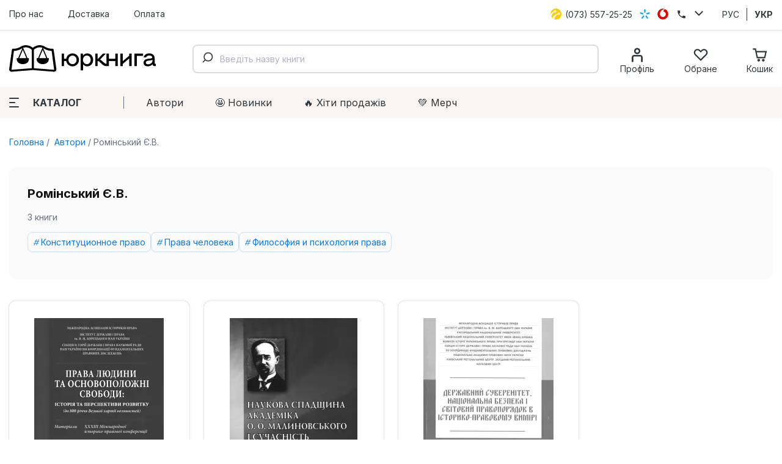

--- FILE ---
content_type: text/html; charset=utf-8
request_url: https://jurkniga.ua/author/rominskii-ie-v/
body_size: 30235
content:
<!DOCTYPE html><html lang="uk_UA"><head><script>(function (w, dl) {w[dl] = [];})(window, 'dataLayer');</script>
        <!-- Google Tag Manager -->
        <script>(function(w,d,s,l,i){w[l]=w[l]||[];w[l].push({'gtm.start':
                    new Date().getTime(),event:'gtm.js'});var f=d.getElementsByTagName(s)[0],
                j=d.createElement(s),dl=l!='dataLayer'?'&l='+l:'';j.async=true;j.src=
                'https://www.googletagmanager.com/gtm.js?id='+i+dl;f.parentNode.insertBefore(j,f);
            })(window,document,'script','dataLayer','GTM-PTHVQN7');</script>
        <!-- End Google Tag Manager -->

        <script async src="https://www.googletagmanager.com/gtag/js?id=AW-1029812611"></script>
        <script>
            function gtag(){dataLayer.push(arguments);}
            gtag('js', new Date());

            gtag('config', 'AW-1029812611');
        </script>
    <title>Ромінський Є.В. - купить юридическую литературу в магазине Юркнига ✔лучшие цены</title><meta charset="UTF-8"><meta http-equiv="x-ua-compatible" content="IE=edge"><meta name="keywords" content="" /><meta name="description" content="Купить литературу от Ромінський Є.В. в интернет магазине юридической литературы Юркнига ✔Лучшие цены ✔Быстрая доставка ✔Большой ассортимент" /><meta name="viewport" content="width=device-width, initial-scale=1, maximum-scale=1" /><link rel="shortcut icon" href="/favicon.ico" /><link rel="preconnect" href="https://fonts.googleapis.com"><link rel="preconnect" href="https://fonts.gstatic.com" crossorigin><link href="https://fonts.googleapis.com/css2?family=Inter:wght@400;500;600;700;800&family=Manrope:wght@600&display=swap" rel="stylesheet"><link href="/wa-data/public/site/themes/jurkniga2/css/style.v22.css" rel="stylesheet" /><link rel="alternate" hreflang="ru" href="https://jurkniga.ua/ru/author/rominskii-ie-v/"/><link rel="alternate" hreflang="ua" href="https://jurkniga.ua/author/rominskii-ie-v/"/><link href="/wa-data/public/shop/plugins/bestprice/css/frontend_5c9cb353eb3c2.css" rel="stylesheet">
<script src="/wa-data/public/site/themes/jurkniga2/js/assets.js?v2.0.0"></script><script src="/wa-data/public/site/themes/jurkniga2/js/scripts.js?v12.0.0"></script><script src="/wa-apps/shop/plugins/bestprice/js/jquery.inputmask.bundle.min.js?v=1.3"></script>
<script src="/wa-apps/shop/plugins/bestprice/js/phone.min.js?v=1.3"></script>
<script src="/wa-data/public/shop/plugins/bestprice/js/frontend_5c9cb353eb72d.js"></script>
<script src="/wa-apps/shop/js/lazy.load.js?v8.22.0.50"></script><script src="/wa-content/js/jquery-plugins/jquery.cookie.js?v2.5.1"></script><script src="/wa-data/public/shop/themes/jurkniga2/js/dummy.shop.js?v2.0.0"></script><script src='/wa-apps/shop/plugins/arrived/js/main.js?v3.2.1'></script>
		<script type='text/javascript'> var arrived_ignore_stock_count = 0; </script>
		<link rel='stylesheet' href='/wa-apps/shop/plugins/arrived/css/main.css?v3.2.1' /><script src='/wa-apps/shop/plugins/pricedown/js/main.js'></script>
		<link rel='stylesheet' href='/wa-apps/shop/plugins/pricedown/css/main.css' /><script type="text/javascript" src="/wa-apps/shop/plugins/question/js/question.js"></script><link href="/wa-apps/shop/plugins/question/css/question.css" rel="stylesheet" type="text/css"><link rel="stylesheet" href="/wa-apps/shop/plugins/algoliasearch/css/algoliasearch.css"/>
<meta property="og:type" content="website" />
<meta property="og:title" content="Ромінський Є.В. - купить юридическую литературу в магазине Юркнига ✔лучшие цены" />
<meta property="og:url" content="https://jurkniga.ua/author/rominskii-ie-v/" />
<meta property="og:description" content="Купить литературу от Ромінський Є.В. в интернет магазине юридической литературы Юркнига ✔Лучшие цены ✔Быстрая доставка ✔Большой ассортимент" />
</head><body><script>!function(f,b,e,v,n,t,s){ if(f.fbq)return;n=f.fbq=function(){ n.callMethod?n.callMethod.apply(n,arguments):n.queue.push(arguments)};if(!f._fbq)f._fbq=n;n.push=n;n.loaded=!0;n.version='2.0';n.queue=[];t=b.createElement(e);t.async=!0;t.src=v;s=b.getElementsByTagName(e)[0];s.parentNode.insertBefore(t,s)}(window,document,'script','https://connect.facebook.net/en_US/fbevents.js');fbq('init', '1923650007706017');fbq('track', 'PageView');</script><div class="header"><div class="header-top"><div class="container"><ul class="header-top-nav"><li><a href="/about/">Про нас</a></li><li><a href="/delivery/">Доставка</a></li><li><a href="/payment/">Оплата</a></li></ul><div class="header-top-phones"><div class="dropdown"><a href="tel:+380735572525"><span class="icon icon-lifecell"></span> <span class="text">(073) 557-25-25</span></a><a href="tel:+380985572525"><span class="icon icon-kyivstar"></span> <span class="text">(098) 557-25-25</span></a><a href="tel:+380955572525"><span class="icon icon-vodaphone"></span> <span class="text">(095) 557-25-25</span></a><a href="tel:+380442271002"><span class="icon icon-phone"></span> <span class="text">(044) 227-10-02</span></a><button class="icon icon-down" data-dropdown-toggle=".dropdown"></button></div></div><div class="header-top-locale"><ul><li><a href="https://jurkniga.ua/ru/author/rominskii-ie-v/">РУС</a></li><li class="selected"><a href="https://jurkniga.ua/author/rominskii-ie-v/">УКР</a></li></ul></div></div></div><div class="header-main"><div class="container"><button class="header-main-button-mobile" data-toggle-menu><svg class="svg-icon w22 h20"><use href="#i-menu"></use></svg></button><a class="logo-wrapper" href="/"><img src="/wa-data/public/site/themes/jurkniga2/img/logo2.svg" alt=""></a><div id="autocomplete" class="search-wrapper" ></div><ul class="header-main-icons"><li class="header-main-icons_profile"><a href="/my/" data-login="/"><svg class="svg-icon w24 h24"><use href="#i-profile"></use></svg><span class="text">Профіль</span></a></li><li style="display: none" class="header-main-icons_search"><a href="/search/" onclick="$('.aa-DetachedSearchButton').click();return false;"><svg class="svg-icon w24 h24"><use href="#i-search"></use></svg><span class="text">Пошук</span></a></li><li><a href="/my/favorites/" id="s-fav-wrapper"><svg class="svg-icon w24 h24"><use href="#i-fav"></use></svg><span class="text">Обране</span><span class="counter"></span></a></li><li><a href="/cart/" id="s-cart-wrapper"><svg class="svg-icon w24 h24"><use href="#i-cart"></use></svg><span class="text">Кошик</span><span class="counter"></span></a></li></ul></div></div><div class="header-nav"><div class="container"><button class="s-button green header-nav-button-mobile" data-toggle-catalog> Каталог</button><button class="header-nav-button" data-dropdown-toggle=".header-nav" data-dropdown-shadowed><span class="icon"><i></i><i></i><i></i></span>Каталог</button><ul class="header-nav-page-menu"><li><a href="/authors/">Автори</a></li><li><a href="/category/novinki/">🤩 Новинки</a></li><li><a href="/category/khity-prodazh/">🔥 Xіти продажів</a></li><li><a href="/category/merch/">💚 Мерч</a></li></ul><div class="header-nav-category-menu"><ul><li><a href="/category/agrarnoe-pravo/">Аграрне право</a></li><li><a href="/category/advokatura/">Адвокатура</a></li><li><a href="/category/administrativnoe-pravo/">Адміністративне право</a></li><li><a href="/category/konkurentnoe-pravo/">Антимонопольне право</a></li><li><a href="/category/bankrotstvo/">Банкрутство</a></li><li><a href="/category/voennoe-pravo/">Військове право</a></li><li><a href="/category/grazhdanskoe-pravo-i-process/">Цивільне право та процес</a></li><li><a href="/category/delovoe-pismo-i-etika/">Ділове письмо та етика</a></li><li><a href="/category/evropeyskoe-pravo/">Європейське право</a></li><li><a href="/category/pidruchnyky/">Підручники</a></li><li><a href="/category/zakony/">Закони</a></li><li><a href="/category/zemelnoe-pravo/">Земельне право</a></li><li><a href="/category/investicionnoe-pravo/">Інвестиційне право</a></li><li><a href="/category/angliyskiy-yazyk-dlya-yuristov/">Іноземна мова для юристів</a></li><li><a href="/category/intellektualnaya-sobstvennost/">Інтелектуальна власність</a></li><li><a href="/category/it-pravo/">IT-право</a></li><li><a href="/category/informacionnoe-pravo/">Інформаційне право</a></li><li><a href="/category/istoriya-gosudarstva-i-prava/">Історія держави та права</a></li><li><a href="/category/kodeksy/">Кодекси</a></li><li><a href="/category/kommentarii/">Коментарі</a></li><li><a href="/category/konstitucionnoe-pravo/">Конституційне право</a></li><li><a href="/category/korporativnoe-pravo/">Корпоративне право</a></li><li><a href="/category/kosmicheskoe-pravo/">Космічне право</a></li><li><a href="/category/ugolovnoe-pravo/">Кримінальне право та процес</a></li><li><a href="/category/alternativnoe-razreshenie-sporov/">Медіація</a></li><li><a href="/category/medicinskoe-pravo/">Медичне право</a></li><li><a href="/category/mezhdunarodnoe-pravo/">Міжнародне право</a></li><li><a href="/category/mezhdunarodnoe-chastnoe-pravo/">Міжнародне приватне право</a></li><li><a href="/category/arbitrazh/">Міжнародний арбітраж</a></li><li><a href="/category/merch/">Мерч</a></li><li><a href="/category/morskoe-pravo/">Морське право</a></li><li><a href="/category/nalogovoe-pravo/">Податкове право</a></li><li><a href="/category/novinki/">Новинки</a></li><li><a href="/category/notariat/">Нотаріальне право</a></li><li><a href="/category/prava-cheloveka/">Права людини</a></li><li><a href="/category/pravo-nedvizhimosti/">Право нерухомості</a></li><li><a href="/category/rekomenduem/">Рекомендуємо</a></li><li><a href="/category/rimskoe-pravo/">Римське право</a></li><li><a href="/category/semeynoe-pravo/">Сімейне право</a></li><li><a href="/category/skidki/">Знижки</a></li><li><a href="/category/sportivnoe-pravo/">Спортивне право</a></li><li><a href="/category/sravnitelnoe-pravovedenie/">Порівняльне правознавство</a></li><li><a href="/category/strakhovoe-pravo/">Страхове право</a></li><li><a href="/category/sudebnaya-praktika/">Судова практика</a></li><li><a href="/category/tamozhennoe-pravo/">Митне право</a></li><li><a href="/category/teoriya-gosudarstva-i-prava/">Теорія держави і права</a></li><li><a href="/category/transportnoe-pravo/">Транспортне право</a></li><li><a href="/category/trudovoe-pravo/">Трудове право</a></li><li><a href="/category/filosofiya-i-psikhologiya-prava/">Філософія та психологія права</a></li><li><a href="/category/finansovoe-pravo/">Фінансове право</a></li><li><a href="/category/khity-prodazh/">Хіти продажів</a></li><li><a href="/category/kommercheskoe-pravo/">Господарське право та процес</a></li><li><a href="/category/fiction/">Художня література</a></li><li><a href="/category/ekologicheskoe-pravo/">Екологічне право</a></li><li><a href="/category/yuridicheskiy-menedzhment/">Юридичний менеджмент</a></li></ul></div></div></div></div><div class="maincontent"><div class="container"><div class="s-breadcrumbs-wrapper"><ul class="s-breadcrumbs-block"><li class="s-breadcrumb-item"><a class="s-breadcrumb-link" href="/"> Головна</a></li><li class="s-breadcrumb-item s-breadcrumb-item__mobile"><a class="s-breadcrumb-link" href="/autors/"><svg class="svg-icon w10 h14"><use href="#i-left"></use></svg> Автори</a></li><li class="s-breadcrumb-item"><span class="s-breadcrumb-link">Ромінський Є.В.</span></li></ul></div><div class="s-autor-wrapper"><div class="s-autor-main"><div class="s-autor-description"><div class="s-autor-description-about"><h1 class="s-autor-description-title">Ромінський Є.В.</h1><div class="s-autor-description-books">3 книги</div><ul class="s-tag-cloud"><li><a href="/category/konstitucionnoe-pravo/romnskiy-v/">Конституционное право</a></li><li><a href="/category/prava-cheloveka/romnskiy-v/">Права человека</a></li><li><a href="/category/filosofiya-i-psikhologiya-prava/romnskiy-v/">Философия и психология права</a></li></ul></div></div><section class="s-products-wrapper" id="s-products-wrapper"><div class="s-products-list thumbs-view"><div class="s-products-list-item-wrapper s-products-list-item-wrapper__not_available" data-product-id="11985" data-sku-id="1637" data-list_item='{ "id":"11985","name":"Права людини та основоположні свободи: історія та перспективи розвитку (до 800-річчя Великої хартії вольностей): матеріали XXXIII Міжнародної історико-правової конференції 17-20 вересня 2015 р","price":450,"index":1,"brand":"-","list_name":"Автор: Ромінський Є.В.","category":"Права человека"}'><div class="s-products-list-item"><a href="/prava-lyudini-ta-osnovopolozhn-svobodi-storya-ta-perspektivi-rozvitku-do-800-rchchya-veliko-khart-volnostey-materali-xxxiii-mzhnarodno-storiko-pravovo-konferents-17-20-veresnya-2015-r/" title="Права людини та основоположні свободи: історія та перспективи розвитку (до 800-річчя Великої хартії вольностей): матеріали XXXIII Міжнародної історико-правової конференції 17-20 вересня 2015 р" class="s-image-wrapper"><img src="/wa-data/public/shop/products/85/19/11985/images/13340/13340.970.png" alt="Права людини та основоположні свободи: історія та перспективи розвитку (до 800-річчя Великої хартії вольностей): матеріали XXXIII Міжнародної історико-правової конференції 17-20 вересня 2015 р" title="Права людини та основоположні свободи: історія та перспективи розвитку (до 800-річчя Великої хартії вольностей): матеріали XXXIII Міжнародної історико-правової конференції 17-20 вересня 2015 р" srcset="/wa-data/public/shop/themes/jurkniga2/img/dummy240x300.gif" data-srcset="/wa-data/public/shop/plugins/webp/products/85/19/11985/13340/13340.0x300.webp 1x, /wa-data/public/shop/plugins/webp/products/85/19/11985/13340/13340.0x300@2x.webp 2x" class="lazy"></a><div class="s-badge-wrapper"></div><div class="s-checkbox-wrapper" style="display: none"><input type="checkbox" data-item-checkbox="11985" id="data_item_checkbox_11985"><label for="data_item_checkbox_11985"><svg class="svg-icon w16 h16"><use href="#i-check"></use></svg></label></div><a href="/prava-lyudini-ta-osnovopolozhn-svobodi-storya-ta-perspektivi-rozvitku-do-800-rchchya-veliko-khart-volnostey-materali-xxxiii-mzhnarodno-storiko-pravovo-konferents-17-20-veresnya-2015-r/" title="Права людини та основоположні свободи: історія та перспективи розвитку (до 800-річчя Великої хартії вольностей): матеріали XXXIII Міжнародної історико-правової конференції 17-20 вересня 2015 р" class="s-product-header">Права людини та основоположні свободи: історія та перспективи розвитку...</a><div class="s-rating-wrapper"><span class="s-rating-block nowrap"><i class="icon16 star"></i><i class="icon16 star"></i><i class="icon16 star"></i><i class="icon16 star"></i><i class="icon16 star"></i></span></div><div class="s-offers-wrapper" class="offers"><div class="s-pricing-wrapper"><span class="s-price">450 <span class="svg-uah">грн.</span><svg class="svg-uah hidden"><use href="#i-uah"></use></svg></span></div><div class="s-out-of-stock"><strong>Немає в наявності</strong></div></div></div></div><div class="s-products-list-item-wrapper s-products-list-item-wrapper__not_available" data-product-id="11841" data-sku-id="1692" data-list_item='{ "id":"11841","name":"Наукова спадщина академіка О. О. Малиновського і сучасність","price":250,"index":2,"brand":"Інститут держави і права ім. В.М. Корецького НАН України","list_name":"Автор: Ромінський Є.В.","category":"Философия и психология права"}'><div class="s-products-list-item"><a href="/naukova-spadshchina-akademika-o-o-malinovskogo-i-suchasnist/" title="Наукова спадщина академіка О. О. Малиновського і сучасність" class="s-image-wrapper"><img src="/wa-data/public/shop/products/41/18/11841/images/13179/13179.970.png" alt="Наукова спадщина академіка О. О. Малиновського і сучасність" title="Наукова спадщина академіка О. О. Малиновського і сучасність" srcset="/wa-data/public/shop/themes/jurkniga2/img/dummy240x300.gif" data-srcset="/wa-data/public/shop/plugins/webp/products/41/18/11841/13179/13179.0x300.webp 1x, /wa-data/public/shop/plugins/webp/products/41/18/11841/13179/13179.0x300@2x.webp 2x" class="lazy"></a><div class="s-badge-wrapper"></div><div class="s-checkbox-wrapper" style="display: none"><input type="checkbox" data-item-checkbox="11841" id="data_item_checkbox_11841"><label for="data_item_checkbox_11841"><svg class="svg-icon w16 h16"><use href="#i-check"></use></svg></label></div><a href="/naukova-spadshchina-akademika-o-o-malinovskogo-i-suchasnist/" title="Наукова спадщина академіка О. О. Малиновського і сучасність" class="s-product-header">Наукова спадщина академіка О. О. Малиновського і сучасність</a><div class="s-rating-wrapper"><span class="s-rating-block nowrap"><i class="icon16 star"></i><i class="icon16 star"></i><i class="icon16 star"></i><i class="icon16 star"></i><i class="icon16 star"></i></span></div><div class="s-offers-wrapper" class="offers"><div class="s-pricing-wrapper"><span class="s-price">250 <span class="svg-uah">грн.</span><svg class="svg-uah hidden"><use href="#i-uah"></use></svg></span></div><div class="s-out-of-stock"><strong>Немає в наявності</strong></div></div></div></div><div class="s-products-list-item-wrapper s-products-list-item-wrapper__not_available" data-product-id="10247" data-sku-id="3414" data-list_item='{ "id":"10247","name":"Державний суверенітет, національна безпека і світовий правопорядок в історико-правовому вимірі","price":380,"index":3,"brand":"Інститут держави і права ім. В.М. Корецького НАН України","list_name":"Автор: Ромінський Є.В.","category":"Конституционное право"}'><div class="s-products-list-item"><a href="/derzhavniy-suverenitet-nacionalna-bezpeka-i-svitoviy-pravoporyadok-v-istoriko-pravovomu-vimiri/" title="Державний суверенітет, національна безпека і світовий правопорядок в історико-правовому вимірі" class="s-image-wrapper"><img src="/wa-data/public/shop/products/47/02/10247/images/11584/11584.970.png" alt="Державний суверенітет, національна безпека і світовий правопорядок в історико-правовому вимірі" title="Державний суверенітет, національна безпека і світовий правопорядок в історико-правовому вимірі" srcset="/wa-data/public/shop/themes/jurkniga2/img/dummy240x300.gif" data-srcset="/wa-data/public/shop/plugins/webp/products/47/02/10247/11584/11584.0x300.webp 1x, /wa-data/public/shop/plugins/webp/products/47/02/10247/11584/11584.0x300@2x.webp 2x" class="lazy"></a><div class="s-badge-wrapper"></div><div class="s-checkbox-wrapper" style="display: none"><input type="checkbox" data-item-checkbox="10247" id="data_item_checkbox_10247"><label for="data_item_checkbox_10247"><svg class="svg-icon w16 h16"><use href="#i-check"></use></svg></label></div><a href="/derzhavniy-suverenitet-nacionalna-bezpeka-i-svitoviy-pravoporyadok-v-istoriko-pravovomu-vimiri/" title="Державний суверенітет, національна безпека і світовий правопорядок в історико-правовому вимірі" class="s-product-header">Державний суверенітет, національна безпека і світовий правопорядок в...</a><div class="s-rating-wrapper"><span class="s-rating-block nowrap"><i class="icon16 star"></i><i class="icon16 star"></i><i class="icon16 star"></i><i class="icon16 star"></i><i class="icon16 star"></i></span></div><div class="s-offers-wrapper" class="offers"><div class="s-pricing-wrapper"><span class="s-price">380 <span class="svg-uah">грн.</span><svg class="svg-uah hidden"><use href="#i-uah"></use></svg></span></div><div class="s-out-of-stock"><strong>Немає в наявності</strong></div></div></div></div></div><script>( function($) {var is_products_exist = (typeof Products === "function");function initProducts() {var $products = $("#s-products-wrapper").removeAttr("id");new Products({$wrapper: $products,compare: {url: "/compare/",title: "Порівняти відмічені товари"}});}if (!is_products_exist) {$.getScript("/wa-data/public/shop/themes/jurkniga2/js/products.js?v2.0.0", function() {initProducts();});} else {initProducts();}})(jQuery);</script></section></div><div class="s-autor-colleagues"><div class="s-autor-colleagues-title">Інші автори</div><ul><li><a href="/author/chernezhenko-o-m/" title="Чернеженко О.М."><span class="img lazy" data-bg="/wa-data/public/shop/autors/6479/6479.226x0.png"></span>Чернеженко О.М.</a></li><li><a href="/author/onishchenko-n-m/" title="Оніщенко Н.М."><span class="img lazy" data-bg="/wa-data/public/shop/autors/6483/6483.226x0.jpg"></span>Оніщенко Н.М.</a></li><li><a href="/author/sovgiria-o-v/" title="Совгиря О.В."><span class="img lazy" data-bg="/wa-data/public/shop/autors/6485/6485.226x0.png"></span>Совгиря О.В.</a></li><li><a href="/author/shuklina-n-g/" title="Шукліна Н.Г."><span class="img lazy" data-bg="/wa-data/public/shop/autors/6486/6486.226x0.png"></span>Шукліна Н.Г.</a></li><li><a href="/author/savchin-m-v/" title="Савчин М.В."><span class="img lazy" data-bg="/wa-data/public/shop/autors/6487/6487.226x0.jpg"></span>Савчин М.В.</a></li><li><a href="/author/antonio-cassese/" title="Antonio Cassese"><span class="img lazy" data-bg="/wa-data/public/shop/autors/6940/6940.226x0.jpg"></span>Antonio Cassese</a></li><li><a href="/author/carole-murray/" title="Carole Murray"><span class="img lazy" data-bg="/wa-data/public/shop/autors/7014/7014.226x0.jpg"></span>Carole Murray</a></li><li><a href="/author/edith-pike-biegunska/" title="Edith Pike-Biegunska"><span class="img lazy" data-bg="/wa-data/public/shop/autors/7512/7512.226x0.jpg"></span>Edith Pike-Biegunska</a></li><li><a href="/author/heger-susanne/" title="Heger Susanne"><span class="img lazy" data-bg="/wa-data/public/shop/autors/6976/6976.226x0.jpg"></span>Heger Susanne</a></li><li><a href="/author/max-gutbrod/" title="Max Gutbrod"><span class="img lazy" data-bg="/wa-data/public/shop/autors/7510/7510.226x0.jpg"></span>Max Gutbrod</a></li></ul><a href="/authors/" class="all">Усі автори <svg class="svg-icon w24 h10"><use xlink:href="#i-rarr"></use></svg></a></div></div></div></div><div class="s-subscribe"><form data-jursub="/"><div class="s-header"><div class="title">Підписуйтесь на розсилку!</div></div><p>Ніякого спаму та реклами. Лише бонуси, новинки та корисна інформація</p><input type="email" placeholder="Електронна пошта"><button type="submit">Підписатися</button></form></div><div class="footer"><div class="container"><div class="footer-main"><div class="footer-main-phones"><a class="logo-wrapper" href="/"><img src="/wa-data/public/site/themes/jurkniga2/img/logo2_white.svg" alt=""></a><p class="copyright">ЮрКнига 2010-2025. Всі права захищені.</p><div class="dmca"><img src ="https://images.dmca.com/Badges/dmca-badge-w200-5x1-06.png?ID=ff38ef4a-273d-44db-8cb0-353f6b657e2d"  alt="DMCA.com Protection Status" /><script src="https://images.dmca.com/Badges/DMCABadgeHelper.min.js"> </script></div></div><div class="footer-main-info"><div class="footer-main-info-title">Компанія</div><ul><li><a href="/about/">Про магазин</a></li><li><a href="/confidentiality-policy/">Політика конфіденційності</a></li><li><a href="/oferta/">Договір публічної оферти</a></li></ul></div><div class="footer-main-info"><div class="footer-main-info-title">Корисне</div><ul><li><a href="/delivery/">Доставка</a></li><li><a href="/payment/">Оплата</a></li><li><a href="/authors/">Автори</a></li><li><a href="/brands/">Видавництва</a></li></ul></div><div class="footer-main-info footer-main-info__schedule"><div class="footer-main-info-title">Графік роботи</div><ul><li><span class="bold">Пн - Пт</span> з 10 до 16</li><li><span class="bold">Сб, Нд</span> - вихідний</li></ul><p class="address"><span class="bold">Адреса самовивозу:</span><br>м. Київ, вул. Велика<br>Васильківська, 74 (офіс 7)</p></div></div><div class="footer-bottom"><ul class="footer-bottom-social"><li>Ми приймаємо:</li><li><span class="icon icon-mastercard"></li><li><span class="icon icon-visa"></li><li><span class="icon icon-apple"></li><li><span class="icon icon-google"></li></ul><ul class="footer-bottom-social"><li>Слідкуйте за нами:</li><li><a href="https://www.facebook.com/jurkniga" target="_blank"><svg class="svg-icon w24 h24"><use href="#i-facebook"></use></svg></a></li><li><a href="https://www.instagram.com/jurkniga.ua/" target="_blank"><svg class="svg-icon w24 h24"><use href="#i-instagram"></use></svg></a></li><li><a href="https://www.youtube.com/channel/UCiFOV90AGccMvWJTzkSngGw" target="_blank"><svg class="svg-icon w24 h24"><use href="#i-youtube"></use></svg></a></li><li><a href="https://t.me/jurkniga" target="_blank"><svg class="svg-icon w24 h24"><use href="#i-telegram"></use></svg></a></li></ul><div class="callback-button-wrapper"><a href="mailto:order@jurkniga.ua">Написати нам</a></div></div><p class="copyright">ЮрКнига 2010-2025. Всі права захищені.</p></div><!-- plugin hook: 'frontend_footer' --><script>
(function ($, w, dl, ls) {

    $('.maincontent').on('click', '[data-list_item]', function (e){
        let d = $(this).data('list_item');
        if(w[ls]) {
            w[ls].setItem('click_list_'+d.id, d.list_name);
            w[ls].setItem('click_index_'+d.id, d.index);
        }
    });

    })(jQuery, window, 'dataLayer', 'localStorage');
</script><script src="https://cdn.jsdelivr.net/npm/algoliasearch@4.5.1/dist/algoliasearch-lite.umd.js" integrity="sha256-EXPXz4W6pQgfYY3yTpnDa3OH8/EPn16ciVsPQ/ypsjk=" crossorigin="anonymous"></script>
<script src="https://cdn.jsdelivr.net/npm/@algolia/autocomplete-js"></script>
<script>
    let algoliasearch_cfg = {
        id:'LLKHAQGYAW',
        key:'97ef48684c6f2e7964c8143f0881dafa',
        index_name: 'jurkniga',
        product_url: '/%PRODUCT_URL%/',
        category_url: '/category/%CATEGORY_URL%/',
        author_url: '/author/%AUTHOR_URL%/',
        brand_url: '/brand/%BRAND_URL%/'
    }
</script>
<script src="/wa-apps/shop/plugins/algoliasearch/js/algoliasearch.js"></script>

</div><div class="bg"></div><div class="mobile-menu main-menu"><div class="mobile-menu-header"><button class="close"><svg class="svg-icon w18 h18"><use href="#i-close"></use></svg></button></div><div class="mobile-menu-content"><div class="content-block"><button data-toggle-catalog><span class="icon icon-books"></span><span class="text">Каталог</span><svg class="svg-icon w16 h16"><use href="#i-right"></use></svg></button></div></div></div><div class="mobile-menu catalog-menu"><div class="mobile-menu-header">Каталог<button class="close"><svg class="svg-icon w18 h18"><use href="#i-close"></use></svg></button></div><div class="mobile-menu-content"></div></div><noscript><iframe src="https://www.googletagmanager.com/ns.html?id=GTM-PTHVQN7" height="0" width="0" style="display:none;visibility:hidden"></iframe><img height="1" width="1" src="https://www.facebook.com/tr?id=1923650007706017&ev=PageView&noscript=1"/></noscript></body></html>


--- FILE ---
content_type: text/css
request_url: https://jurkniga.ua/wa-data/public/site/themes/jurkniga2/css/style.v22.css
body_size: 27942
content:
html,body,div,span,applet,object,iframe,h1,h2,h3,h4,h5,h6,p,blockquote,pre,a,abbr,acronym,address,big,cite,code,del,dfn,em,img,ins,kbd,q,s,samp,small,strike,strong,sub,sup,tt,var,b,u,i,center,dl,dt,dd,ol,ul,li,fieldset,form,label,legend,table,caption,tbody,tfoot,thead,tr,th,td,article,aside,canvas,details,embed,figure,figcaption,footer,header,menu,nav,output,ruby,section,summary,time,mark,audio,video{margin:0;padding:0;border:0;font:inherit;line-height:inherit;vertical-align:baseline}article,aside,details,figcaption,figure,footer,header,menu,nav,section{display:block}html{height:100%;margin:0;padding:0}body{margin:0;padding:0;width:100%;min-height:100%;display:-webkit-box;display:-moz-box;display:-webkit-flex;display:-ms-flexbox;display:box;display:flex;-webkit-box-orient:vertical;-moz-box-orient:vertical;-o-box-orient:vertical;-webkit-flex-direction:column;-ms-flex-direction:column;flex-direction:column;font:14px/1.5 'Inter',sans-serif}ol,ul{list-style:none}blockquote,q{quotes:none}:focus{outline:0}ins{text-decoration:none}table{width:100%;border-collapse:collapse;border-spacing:0}table td,table th{vertical-align:top}img{border:none;font-size:0;line-height:0}strong{font-weight:bold}em{font-style:italic}a{text-decoration:underline;color:inherit}a:hover{text-decoration:none}label,button,select,input[type="submit"],input[type="radio"],input[type="checkbox"],input[type="button"]{cursor:pointer}td,th,input,textarea,select{font-size:1em;line-height:1;font-weight:normal;-webkit-box-sizing:border-box;-moz-box-sizing:border-box;box-sizing:border-box}textarea{resize:none}input[type="button"]::-moz-focus-inner{border:0}input[type="submit"]::-moz-focus-inner{border:0}fieldset{border:1px solid #bbb;padding:10px;position:relative;background:#e9e9e9;margin-bottom:10px}fieldset p label,fieldset p input[type="text"]{width:98%}fieldset p select{width:99%}blockquote{color:#555;font-size:.9em;padding:20px;background:#f3f3f3}blockquote cite{font-size:.9em}hr{background-color:rgba(0,0,0,0.15);height:1px;border:0}input::-webkit-input-placeholder,input:-moz-placeholder,input::-moz-placeholder,input:-ms-input-placeholder{color:#bbb}.block{padding:25px 30px}.inline{display:inline !important}.inline-link{text-decoration:none !important}.inline-link b{border-bottom:1px dotted;font-weight:normal;position:relative;top:-.13em}.inline-link b i{font-style:normal;position:relative;top:.13em}.small{font-size:.9em}.large{font-size:1.1em}.bold{font-weight:bold}.strike{text-decoration:line-through}.highlighted{background:#ffc}.hint{color:#aaa;font-size:.9em}.hint a,.hint:visited,.hint a:visited{color:#888}.gray .dropdown ul,.gray a,.gray:visited,.gray a:visited{color:#888}.align-left{text-align:left}.align-center{text-align:center}.align-right{text-align:right}.clear-left{clear:left}.clear-right{clear:right}.clear-both{clear:both}.nowrap{white-space:nowrap}.hr{border-top:1px solid #ccc;margin-bottom:15px}.uppercase{text-transform:uppercase}.blurred{-webkit-filter:blur(5px);-moz-filter:blur(5px);-o-filter:blur(5px);-ms-filter:blur(5px);filter:blur(5px)}.userpic{border-radius:50%;background-size:auto}.tags{line-height:1.6em}.tags a{color:#008000 !important;display:inline !important;padding:0 4px !important}.tags a:hover{color:#f00 !important}.staff{background:#eeb;padding:1px 4px !important;color:#345;font-size:.9em;border:1px solid rgba(0,0,0,0.1);border-radius:3px;white-space:nowrap}ul.menu-v{margin:0;padding:0;font-family:'Helvetica Neue','Trebuchet MS',Arial,sans-serif}ul.menu-v li{list-style:none;padding:0;line-height:1.3em;border-bottom:1px solid rgba(0,0,0,0.1)}ul.menu-v li a{padding:13px 30px 13px 16px;display:block;text-decoration:none}ul.menu-v li.collapsible{background:url("../img/rarr.png") no-repeat;background-position:right center;background-size:32px 16px}ul.menu-v.bottom-padded{margin-bottom:20px}ul.menu-v li .count{float:right;color:#aaa}ul.menu-v li .count i.icon16{margin:0 -5px}ul.menu-h{margin:0;padding:0}ul.menu-h li{list-style:none;display:inline-block;padding:0 10px 0 0;line-height:1.3em}ul.menu-h li a{display:inline-block;padding:13px 16px 13px 16px;text-decoration:none}ul.tree{list-style:none;padding-left:0}ul.tree li{border:none}ul.tree li a{padding:5px 16px;display:block;text-decoration:none}ul.tree li.selected a{background:transparent}ul.tree ul{padding-left:20px;list-style:none}ul.tree ul a{padding:3px 6px;font-size:90%}.paging-nav{text-align:center}.paging-nav ul li{display:inline-block;list-style:none;margin-right:10px}.paging-nav ul li a{padding:8px 10px}.paging-nav ul li.selected a{background:#eee}.wa-auth-adapters ul{padding:0;min-height:16px}.wa-auth-adapters ul li{list-style:none;float:left;padding:0 15px 0 0}.wa-auth-adapters ul li a,.wa-auth-adapters ul li span{display:block;padding:0 5px}.wa-auth-adapters ul li a img,.wa-auth-adapters ul li span img{position:relative;top:4px;margin-right:3px}.wa-auth-adapters p{color:#888;font-size:.9em;width:80%}.wa-auth-adapters.wa-connect{margin-top:20px}.wa-captcha{margin:1em 0}.wa-captcha p{margin:0}.wa-captcha p + p{margin:.5em 0 0}.wa-captcha p img{height:36px;display:inline-block;vertical-align:middle;border-radius:2px}.wa-captcha strong{font-size:1.2em}.wa-captcha .wa-captcha-refresh{font-size:.8em;text-decoration:underline;color:#aaa}.wa-captcha .wa-captcha-input{display:inline-block !important}.wa-captcha .errormsg{display:inline-block;margin-left:10px}input.error,textarea.error{border:2px solid #f00}.errormsg{color:#f00;display:block}.row{clear:both;border-top:1px solid #eee;padding:20px 0}.row.no-border{border:none}.col{float:left}.col.w1{width:6%}.col.w2{width:12%}.col.w3{width:18%}.col.w4{width:24%}.col.w5{width:30%}.col.w6{width:36%}.col.w7{width:42%}.col.w8{width:48%}.col.w9{width:54%}.col.w10{width:60%}.col.w11{width:66%}.col.w12{width:72%}.col.w13{width:78%}.col.w14{width:84%}.col.w15{width:90%}.col.w16{width:96%}.container{max-width:1486px;-webkit-box-sizing:border-box;-moz-box-sizing:border-box;box-sizing:border-box;padding:0 15px;margin:0 auto}.maincontent{-webkit-box-ordinal-group:2;-moz-box-ordinal-group:2;-o-box-ordinal-group:2;-ms-flex-order:2;-webkit-order:2;order:2;-webkit-box-flex:1;-moz-box-flex:1;-o-box-flex:1;box-flex:1;-webkit-flex:1;-ms-flex:1;flex:1}.visually-hidden,input[type="radio"].styled{position:absolute;width:1px;height:1px;margin:-1px;padding:0;overflow:hidden;border:0;clip:rect(0 0 0 0)}a{color:#0779e4;text-decoration:none}a>svg path{fill:#0779e4}a:visited{color:#0779e4}a:hover,a:active{color:#2ab930}a:hover>svg path,a:active>svg path{fill:#2ab930}a:-moz-focusring,a:focus-visible{outline:5px auto #2ab930}.bg{content:'';display:none;position:fixed;background:#000;opacity:.7;-ms-filter:"progid:DXImageTransform.Microsoft.Alpha(Opacity=70)";filter:alpha(opacity=70);z-index:22;left:0;top:0;right:0;bottom:0}body.shadowed .bg{display:block}img,iframe{max-width:100%}h1,h2,h3,h4,h5,h6{margin:14px 0;font:bold 1em/1.25 'Inter',sans-serif;text-transform:none;color:#121212}h1:first-child,h2:first-child,h3:first-child,h4:first-child,h5:first-child,h6:first-child{margin-top:0}h1{font-size:2em}h2{font-size:1.857142857142857em}h3{font-size:1.714285714285714em}h4{font-size:1.285714285714286em}h5{font-size:1em}h6{font-size:.8571428571428571em}ul{margin:1em 0;list-style:none}ul li{list-style:none;margin:.5em 0 0}ul li:first-child{margin-top:0}ul li ul{margin:.5em 0 .5em 2em}pre{display:block;padding:1em;font-size:14px;line-height:20px;background:#f0f0f0;color:#888;word-wrap:normal}p{margin:1em 0;line-height:1.4em}p:first-child{margin-top:0}p:last-child{margin-bottom:0}figure{margin:1em 0}select{width:200px;padding:0;border:1px solid rgba(0,0,0,0.1);border-radius:2px;height:24px}input[type="text"],input[type="password"],input[type="email"],textarea{display:inline-block;margin:0;width:200px;padding:0 1em;-webkit-box-sizing:border-box;-moz-box-sizing:border-box;box-sizing:border-box;border:1px solid #bebec5;border-radius:7px;height:2.857142857142857em;line-height:2.857142857142857em;font:normal 1em/1.25em 'Inter',sans-serif;text-decoration:none;color:#2f363c}input[type="text"].is-wide,input[type="password"].is-wide,input[type="email"].is-wide,textarea.is-wide{width:100%}textarea{width:100%}.s-button,a.s-button,button,input[type="button"],input[type="submit"]{display:inline-block;vertical-align:top;height:3em;margin:0 .5em 0 0;padding:0 1.75em;border:0;width:auto;-webkit-box-sizing:border-box;-moz-box-sizing:border-box;box-sizing:border-box;border-radius:7px;font:bold 1.142857142857143em 'Inter',sans-serif;line-height:3em;text-decoration:none;color:#fff;white-space:nowrap;text-align:center;-webkit-appearance:none;-moz-appearance:none;appearance:none;-webkit-user-select:none;-moz-user-select:none;-ms-user-select:none;user-select:none;background:#ff9800;-webkit-transition:box-shadow 0.5s ease-in-out;-moz-transition:box-shadow 0.5s ease-in-out;-o-transition:box-shadow 0.5s ease-in-out;-ms-transition:box-shadow 0.5s ease-in-out;transition:box-shadow 0.5s ease-in-out;-webkit-box-shadow:0 0 0 #ff9800,0 0 0 #e8bd7d;box-shadow:0 0 0 #ff9800,0 0 0 #e8bd7d}.s-button.loading,a.s-button.loading,button.loading,input[type="button"].loading,input[type="submit"].loading{-webkit-animation:opacity 1.2s ease-in-out infinite;-moz-animation:opacity 1.2s ease-in-out infinite;-o-animation:opacity 1.2s ease-in-out infinite;-ms-animation:opacity 1.2s ease-in-out infinite;animation:opacity 1.2s ease-in-out infinite;cursor:default}.s-button:hover,a.s-button:hover,button:hover,input[type="button"]:hover,input[type="submit"]:hover{-webkit-box-shadow:0 1px 14px rgba(255,152,0,0.3),0 2px 16px rgba(232,189,125,0.35);box-shadow:0 1px 14px rgba(255,152,0,0.3),0 2px 16px rgba(232,189,125,0.35)}.s-button:last-child,a.s-button:last-child,button:last-child,input[type="button"]:last-child,input[type="submit"]:last-child{margin-right:0}.s-button.transparent,a.s-button.transparent,button.transparent,input[type="button"].transparent,input[type="submit"].transparent{color:inherit;background:transparent;border-color:transparent;-webkit-box-shadow:none;box-shadow:none}.s-button.white,a.s-button.white,button.white,input[type="button"].white,input[type="submit"].white{color:inherit;background:#fff;-webkit-box-shadow:0 0 0 rgba(0,0,0,0.35),0 0 0 rgba(128,128,128,0.3);box-shadow:0 0 0 rgba(0,0,0,0.35),0 0 0 rgba(128,128,128,0.3)}.s-button.white:hover,a.s-button.white:hover,button.white:hover,input[type="button"].white:hover,input[type="submit"].white:hover{-webkit-box-shadow:0 1px 14px rgba(0,0,0,0.35),0 2px 16px rgba(128,128,128,0.3);box-shadow:0 1px 14px rgba(0,0,0,0.35),0 2px 16px rgba(128,128,128,0.3)}.s-button.green,a.s-button.green,button.green,input[type="button"].green,input[type="submit"].green{background:#2ab930;-webkit-box-shadow:0 0 0 rgba(141,221,144,0.35),0 0 0 rgba(42,185,48,0.3);box-shadow:0 0 0 rgba(141,221,144,0.35),0 0 0 rgba(42,185,48,0.3)}.s-button.green:hover,a.s-button.green:hover,button.green:hover,input[type="button"].green:hover,input[type="submit"].green:hover{-webkit-box-shadow:0 1px 14px rgba(141,221,144,0.35),0 2px 16px rgba(42,185,48,0.3);box-shadow:0 1px 14px rgba(141,221,144,0.35),0 2px 16px rgba(42,185,48,0.3)}.s-button.red,a.s-button.red,button.red,input[type="button"].red,input[type="submit"].red{background:#d9534f;color:#fff}.s-button[disabled],a.s-button[disabled],button[disabled],input[type="button"][disabled],input[type="submit"][disabled],.s-button.grey,a.s-button.grey,button.grey,input[type="button"].grey,input[type="submit"].grey{background:#e2e2e2;color:#505050;cursor:default;-webkit-box-shadow:none;box-shadow:none}.s-button:-moz-focusring,a.s-button:-moz-focusring,button:-moz-focusring,input[type="button"]:-moz-focusring,input[type="submit"]:-moz-focusring,.s-button:focus-visible,a.s-button:focus-visible,button:focus-visible,input[type="button"]:focus-visible,input[type="submit"]:focus-visible{outline:5px auto #2ab930}.s-button.button-block,a.s-button.button-block,button.button-block,input[type="button"].button-block,input[type="submit"].button-block{display:block;height:48px;width:100%}.s-button.button-icon,a.s-button.button-icon,button.button-icon,input[type="button"].button-icon,input[type="submit"].button-icon{display:-webkit-inline-box;display:-moz-inline-box;display:-webkit-inline-flex;display:-ms-inline-flexbox;display:inline-box;display:inline-flex;-webkit-box-pack:center;-moz-box-pack:center;-o-box-pack:center;-ms-flex-pack:center;-webkit-justify-content:center;justify-content:center;-webkit-box-align:center;-moz-box-align:center;-o-box-align:center;-ms-flex-align:center;-webkit-align-items:center;align-items:center;gap:9px}.s-button.button-icon.button-block,a.s-button.button-icon.button-block,button.button-icon.button-block,input[type="button"].button-icon.button-block,input[type="submit"].button-icon.button-block{display:-webkit-box;display:-moz-box;display:-webkit-flex;display:-ms-flexbox;display:box;display:flex}button.button-link{color:#0779e4;text-decoration:none;display:inline-block;background:none;height:auto;margin:0;padding:0;line-height:1.5;font-weight:inherit;font-size:inherit;border-radius:0}button.button-link>svg path{fill:#0779e4}button.button-link:visited{color:#0779e4}button.button-link:hover,button.button-link:active{-webkit-box-shadow:none;box-shadow:none;color:#2ab930}button.button-link:hover>svg path,button.button-link:active>svg path{fill:#2ab930}button.button-link:-moz-focusring,button.button-link:focus-visible{outline:5px auto #2ab930}button.button-link.button-icon{display:-webkit-inline-box;display:-moz-inline-box;display:-webkit-inline-flex;display:-ms-inline-flexbox;display:inline-box;display:inline-flex;-webkit-box-pack:justify;-moz-box-pack:justify;-o-box-pack:justify;-ms-flex-pack:justify;-webkit-justify-content:space-between;justify-content:space-between;-webkit-box-align:center;-moz-box-align:center;-o-box-align:center;-ms-flex-align:center;-webkit-align-items:center;align-items:center;gap:.25em}input[type="radio"].styled +label .radio{display:-webkit-box;display:-moz-box;display:-webkit-flex;display:-ms-flexbox;display:box;display:flex;-webkit-box-align:center;-moz-box-align:center;-o-box-align:center;-ms-flex-align:center;-webkit-align-items:center;align-items:center;-webkit-box-pack:center;-moz-box-pack:center;-o-box-pack:center;-ms-flex-pack:center;-webkit-justify-content:center;justify-content:center;border:2px solid #2f363c;border-radius:50%;width:20px;height:20px;-webkit-box-flex:1;-moz-box-flex:1;-o-box-flex:1;box-flex:1;-webkit-flex:0 0 20px;-ms-flex:0 0 20px;flex:0 0 20px;-webkit-box-sizing:border-box;-moz-box-sizing:border-box;box-sizing:border-box}input[type="radio"].styled +label .radio:before{-webkit-transition:background-color 0.2s;-moz-transition:background-color 0.2s;-o-transition:background-color 0.2s;-ms-transition:background-color 0.2s;transition:background-color 0.2s;content:'';display:inline-block;width:8px;height:8px;border-radius:50%;background:transparent}input[type="radio"].styled:checked +label{border-color:#2ab930}input[type="radio"].styled:checked +label .radio{border-color:#2ab930}input[type="radio"].styled:checked +label .radio:before{background:#2ab930}input[type="radio"].styled:focus +label .radio{border-color:#2ab930}table{border-collapse:collapse;border-spacing:0}table th{font-weight:bold;font-size:1.1em;text-align:left}table th,table td{border-bottom:1px solid #e8e8e8;vertical-align:middle;padding:.9em}table th:first-child,table td:first-child{padding-left:0}table th:last-child,table td:last-child{padding-right:0}.s-user-content{line-height:1.5em}.s-user-content ul,.s-user-content ol{margin:1em 0 1em 2em}.s-user-content ul li{list-style:disc}.s-user-content ol li{list-style:decimal}.is-hidden{display:none !important}.counter{font-size:12px;color:#fff;font-weight:700;text-align:center;line-height:18px;height:18px;min-width:18px;border-radius:18px;background:#2ab930;display:inline-block;-webkit-box-sizing:border-box;-moz-box-sizing:border-box;box-sizing:border-box;padding:0 3px;-webkit-transition:all 0.5s ease-in-out;-moz-transition:all 0.5s ease-in-out;-o-transition:all 0.5s ease-in-out;-ms-transition:all 0.5s ease-in-out;transition:all 0.5s ease-in-out;-webkit-transition-property:-webkit-transform, opacity;-moz-transition-property:-moz-transform, opacity;-o-transition-property:-o-transform, opacity;-ms-transition-property:-ms-transform, opacity;transition-property:transform, opacity}.counter:empty{opacity:0;-ms-filter:"progid:DXImageTransform.Microsoft.Alpha(Opacity=0)";filter:alpha(opacity=0);-webkit-transform:scale(0);-moz-transform:scale(0);-o-transform:scale(0);-ms-transform:scale(0);transform:scale(0)}.svg-icon{height:auto}.svg-icon.w8{font-size:8px;font-size:1rem;width:8px}.svg-icon.h8{height:8px}.svg-icon.w10{font-size:10px;font-size:1rem;width:10px}.svg-icon.h10{height:10px}.svg-icon.w12{font-size:12px;font-size:1rem;width:12px}.svg-icon.h12{height:12px}.svg-icon.w14{font-size:14px;font-size:1rem;width:14px}.svg-icon.h14{height:14px}.svg-icon.w16{font-size:16px;font-size:1rem;width:16px}.svg-icon.h16{height:16px}.svg-icon.w18{font-size:18px;font-size:1rem;width:18px}.svg-icon.h18{height:18px}.svg-icon.w20{font-size:20px;font-size:1rem;width:20px}.svg-icon.h20{height:20px}.svg-icon.w22{font-size:22px;font-size:1rem;width:22px}.svg-icon.h22{height:22px}.svg-icon.w24{font-size:24px;font-size:1rem;width:24px}.svg-icon.h24{height:24px}.svg-uah{height:.9em;width:.8888888888888888em;display:inline-block;margin-left:-.1em;margin-top:.1em;vertical-align:text-top}span.svg-uah{position:absolute;width:1px;height:1px;margin:-1px;padding:0;overflow:hidden;border:0;clip:rect(0 0 0 0)}.icon{display:inline-block;background:50% no-repeat;background-size:contain;width:24px;height:24px}.icon-phone{background-image:url("../img/icons/icon-phone.svg");width:13px;height:13px}.icon-mastercard{background-image:url("../img/icons/icon-mastercard.svg");width:30px;height:19px}.icon-visa{background-image:url("../img/icons/icon-visa.png");width:49px;height:16px}.icon-apple{background-image:url("../img/icons/icon-apple.png");width:44px;height:18px}.icon-google{background-image:url("../img/icons/icon-google.svg");width:50px;height:20px}.icon-cart{background-image:url("../img/icons/icon-cart.svg")}.icon-fav{background-image:url("../img/icons/icon-fav.svg")}.icon-profile{background-image:url("../img/icons/icon-profile.svg")}.icon-lifecell{background-image:url("../img/icons/lifecell-logo.png");width:18px;height:18px}.icon-kyivstar{background-image:url("../img/icons/kyivstar-logo.png");width:19px;height:18px}.icon-vodaphone{background-image:url("../img/icons/vodaphone-logo.svg");width:18px;height:18px}.icon-down{background-image:url("../img/icons/icon-down.svg");width:16px;height:10px}.icon-books{background-image:url("../img/icons/icon-books.png");width:27px;height:27px}.icon-facebook{background-image:url("../img/icons/icon-facebook.svg");width:32px;height:32px}.icon-instagram{background-image:url("../img/icons/icon-instagram.png");width:32px;height:32px}.icon-youtube{background-image:url("../img/icons/icon-youtube.svg");width:32px;height:32px}.icon-telegram{background-image:url("../img/icons/icon-telegram.svg");width:32px;height:32px}.icon-filter{background-image:url("../img/icons/icon-filter.svg");width:18px;height:16px}.icon.share-viber{background-color:#7c529e;border-radius:3px;background-image:url("../img/icons/icon-share-viber.svg")}.icon.share-facebook{background-color:#1877f2;border-radius:3px;background-image:url("../img/icons/icon-share-facebook.svg")}.icon.share-telegram{background-color:#2ca5e0;border-radius:3px;background-image:url("../img/icons/icon-share-telegram.svg")}.icon.share-twitter{background-color:#1d9bf0;border-radius:3px;background-image:url("../img/icons/icon-share-twitter.svg")}.icon.share-whatsapp{background-color:#12af0a;border-radius:3px;background-image:url("../img/icons/icon-share-whatsapp.svg")}.icon.share-email{background-color:#0166ff;border-radius:3px;background-image:url("../img/icons/icon-share-email.svg")}.icon.share-linkedin{background-color:#007bb5;border-radius:3px;background-image:url("../img/icons/icon-share-linkedin.svg")}i.sort-asc,i.sort-desc{height:0;width:0;border:4px solid transparent;border-bottom-color:#2f363c;margin-bottom:.2em;display:inline-block}i.sort-asc{height:0;width:0;border:4px solid transparent;border-top-color:#2f363c;vertical-align:bottom;display:inline-block}i.icon16{display:inline-block;background:50% no-repeat;background-size:contain;width:16px;height:15px}i.icon16.star,i.icon16.star-full{background-image:url("../img/icons/icon-star.svg")}i.icon16.star-half{background-image:url("../img/icons/icon-star-half.svg")}i.icon16.star-empty{background-image:url("../img/icons/icon-star-empty.svg")}i.icon16.star-hover{background-image:url("../img/icons/icon-star-hover.svg")}i.icon16.loading{background-image:url("../img/icons/loading32.gif")}.field{position:relative;margin:12px 0;max-width:317px}.field input[type="text"],.field input[type="email"],.field input[type="tel"]{-webkit-box-sizing:border-box;-moz-box-sizing:border-box;box-sizing:border-box;height:48px;border:1px solid #dbdbe3;border-radius:8px;-webkit-transition:all 0.2s;-moz-transition:all 0.2s;-o-transition:all 0.2s;-ms-transition:all 0.2s;transition:all 0.2s;padding:0 17px;background:url("../img/icons/icon-profile.svg") 17px -40px no-repeat;background-size:14px 18px;width:100%}.field input[type="text"]+label,.field input[type="email"]+label,.field input[type="tel"]+label{position:absolute;left:13px;top:-10px;height:20px;line-height:20px;background:#fff;padding:0 3px;font-size:13px;-webkit-box-sizing:border-box;-moz-box-sizing:border-box;box-sizing:border-box;-webkit-transition:all 0.2s;-moz-transition:all 0.2s;-o-transition:all 0.2s;-ms-transition:all 0.2s;transition:all 0.2s;border-radius:3px;cursor:text;-webkit-user-select:none;-moz-user-select:none;-ms-user-select:none;user-select:none}.field input[type="text"]:required+label::after,.field input[type="email"]:required+label::after,.field input[type="tel"]:required+label::after{content:' *';color:#f5413d}.field input[type="text"]:focus,.field input[type="email"]:focus,.field input[type="tel"]:focus{border-color:#2ab930;-webkit-box-shadow:0 0 0 5px rgba(141,221,144,0.25);box-shadow:0 0 0 5px rgba(141,221,144,0.25)}.field input[type="text"]::placeholder,.field input[type="email"]::placeholder,.field input[type="tel"]::placeholder{color:transparent}.field input[type="text"]:placeholder-shown:not(:focus),.field input[type="email"]:placeholder-shown:not(:focus),.field input[type="tel"]:placeholder-shown:not(:focus){background-position-y:50%}.field input[type="text"]:placeholder-shown:not(:focus)+label,.field input[type="email"]:placeholder-shown:not(:focus)+label,.field input[type="tel"]:placeholder-shown:not(:focus)+label{font-size:14px;background:none;height:48px;line-height:48px;top:0;left:0;right:0;padding:0 0 0 42px}.field input[type="email"]{background-image:url("../img/icons/icon-email.svg");background-size:18px 14px;background-position-x:15px}.field.error input{border-color:#f5413d}@media (max-width:767px){.field{max-width:100%}}.s-auth-dialog .s-dialog-content{max-width:395px}.s-auth-dialog .s-dialog-content button.s-close-dialog__cross{width:14px;height:14px;top:15px;right:20px}.auth-wrapper{max-width:300px;margin:20px auto}.auth-wrapper .title{font-weight:bold;font-size:20px;text-align:center}.auth-wrapper .s-text{text-align:center;margin:12px 0;font-size:16px}.auth-wrapper .s-text:last-child{margin-bottom:0}.auth-wrapper .s-text strong{white-space:nowrap}.auth-wrapper .s-text.smsauth--success:before{content:'';display:block;background:url("../img/icons/icon-smsauth-success.png") 50%/contain no-repeat;width:107px;height:108px;margin:0 auto 5px}.auth-wrapper .s-error{text-align:center;font-weight:bold;color:#f5413d;margin:12px 0}.auth-wrapper button.button-link{color:#2f363c;margin-bottom:10px;border:none;border-bottom:1px dashed #2f363c;font-size:14px}.auth-wrapper button.button-link:hover,.auth-wrapper button.button-link:active{color:#2ab930;border-bottom-color:#2ab930}.auth-wrapper .s-submit button{width:100%}.auth-wrapper form:not(:valid) .s-submit button{opacity:.5;-ms-filter:"progid:DXImageTransform.Microsoft.Alpha(Opacity=50)";filter:alpha(opacity=50)}.cl{zoom:1}.cl:before,.cl:after{content:"";display:table}.cl:after{clear:both}.header{position:static;top:-100%;-webkit-transition:top 0.2s ease-in-out;-moz-transition:top 0.2s ease-in-out;-o-transition:top 0.2s ease-in-out;-ms-transition:top 0.2s ease-in-out;transition:top 0.2s ease-in-out;-webkit-box-flex:1;-moz-box-flex:1;-o-box-flex:1;box-flex:1;-webkit-flex:0 0 auto;-ms-flex:0 0 auto;flex:0 0 auto;-webkit-box-ordinal-group:1;-moz-box-ordinal-group:1;-o-box-ordinal-group:1;-ms-flex-order:1;-webkit-order:1;order:1;margin:0 0 27px}.header-top{height:49px;border-bottom:1px solid #dbdbe3}.header-top>.container{display:-webkit-box;display:-moz-box;display:-webkit-flex;display:-ms-flexbox;display:box;display:flex;-webkit-box-pack:justify;-moz-box-pack:justify;-o-box-pack:justify;-ms-flex-pack:justify;-webkit-justify-content:space-between;justify-content:space-between}.header-top-nav{margin:0;padding:7px 0 0;-webkit-flex-basis:calc(100% - 400px);flex-basis:calc(100% - 400px)}.header-top-nav li{list-style:none;display:inline-block;margin:0 25px}@media (max-width:1300px){.header-top-nav li{margin-left:15px;margin-right:15px}}.header-top-nav li:first-child{margin-left:-5px}.header-top-nav a{color:#2f363c;display:inline-block;padding:5px}.header-top-nav a:hover,.header-top-nav a:active{color:#2ab930}.header-top-phones{position:relative;width:280px;padding:5px 0 0}.header-top-phones a{white-space:nowrap;margin:5px;height:24px;color:#2f363c;display:-webkit-box;display:-moz-box;display:-webkit-flex;display:-ms-flexbox;display:box;display:flex;-webkit-box-align:center;-moz-box-align:center;-o-box-align:center;-ms-flex-align:center;-webkit-align-items:center;align-items:center}.header-top-phones a:hover,.header-top-phones a:active{color:#2ab930}.header-top-phones a .text{margin-left:5px;display:none}.header-top-phones a:first-child .text{display:inline-block}.header-top-phones .dropdown{display:-webkit-box;display:-moz-box;display:-webkit-flex;display:-ms-flexbox;display:box;display:flex;width:100%;-webkit-box-sizing:border-box;-moz-box-sizing:border-box;box-sizing:border-box;background:#fff;border:1px solid #fff;border-radius:5px;position:absolute;-webkit-transition:all 0.2s ease-in-out;-moz-transition:all 0.2s ease-in-out;-o-transition:all 0.2s ease-in-out;-ms-transition:all 0.2s ease-in-out;transition:all 0.2s ease-in-out;padding:0 10px;overflow:hidden;z-index:1}.header-top-phones .dropdown .icon{width:20px}.header-top-phones .dropdown .icon-down{position:absolute;right:11px;top:11px;width:16px;-webkit-transition:-webkit-transform 0.2s ease-in-out;-moz-transition:-moz-transform 0.2s ease-in-out;-o-transition:-o-transform 0.2s ease-in-out;-ms-transition:-ms-transform 0.2s ease-in-out;transition:transform 0.2s ease-in-out;padding:0;-webkit-box-shadow:none !important;box-shadow:none !important}.header-top-phones .dropdown.opened{border-color:#dbdbe3;-webkit-box-lines:multiple;-moz-box-lines:multiple;-o-box-lines:multiple;-webkit-flex-wrap:wrap;-ms-flex-wrap:wrap;flex-wrap:wrap;padding-top:5px;padding-bottom:5px}.header-top-phones .dropdown.opened .icon-down{-webkit-transform:rotate(180deg);-moz-transform:rotate(180deg);-o-transform:rotate(180deg);-ms-transform:rotate(180deg);transform:rotate(180deg)}.header-top-phones .dropdown.opened a{font-size:16px}.header-top-phones .dropdown.opened a:hover,.header-top-phones .dropdown.opened a:active{color:#2ab930}.header-top-phones .dropdown.opened a .text{display:inline-block}.header-top-locale ul{margin:0;padding:13px 0 0}.header-top-locale ul li{display:inline-block;border-right:1px solid #2f363c;padding:0 12px;margin-top:0}.header-top-locale ul li:first-child{padding-left:0}.header-top-locale ul li:last-child{padding-right:0;border-right:none}.header-top-locale ul li a{color:#2f363c}.header-top-locale ul li a:hover,.header-top-locale ul li a:active{color:#2ab930}.header-top-locale ul li.selected a{font-weight:700}.header-main-button-mobile,.header-main-tabs{display:none}.header-main .container{display:-webkit-box;display:-moz-box;display:-webkit-flex;display:-ms-flexbox;display:box;display:flex;height:92px;-webkit-box-align:center;-moz-box-align:center;-o-box-align:center;-ms-flex-align:center;-webkit-align-items:center;align-items:center;-webkit-box-pack:justify;-moz-box-pack:justify;-o-box-pack:justify;-ms-flex-pack:justify;-webkit-justify-content:space-between;justify-content:space-between}.header-main .logo-wrapper{display:-webkit-box;display:-moz-box;display:-webkit-flex;display:-ms-flexbox;display:box;display:flex;-webkit-box-lines:single;-moz-box-lines:single;-o-box-lines:single;-webkit-flex-wrap:nowrap;-ms-flex-wrap:nowrap;flex-wrap:nowrap;-webkit-box-align:center;-moz-box-align:center;-o-box-align:center;-ms-flex-align:center;-webkit-align-items:center;align-items:center;-webkit-flex-basis:265px;flex-basis:265px}.header-main .search-wrapper{padding:0 35px;-webkit-box-sizing:border-box;-moz-box-sizing:border-box;box-sizing:border-box;-webkit-box-flex:1;-moz-box-flex:1;-o-box-flex:1;-ms-box-flex:1;box-flex:1;-webkit-flex-grow:1;flex-grow:1;display:-webkit-box;display:-moz-box;display:-webkit-flex;display:-ms-flexbox;display:box;display:flex;-webkit-box-pack:stretch;-moz-box-pack:stretch;-o-box-pack:stretch;-ms-flex-pack:stretch;-webkit-justify-content:stretch;justify-content:stretch}.header-main .search-wrapper .label{height:48px;-webkit-box-flex:1;-moz-box-flex:1;-o-box-flex:1;-ms-box-flex:1;box-flex:1;-webkit-flex-grow:1;flex-grow:1;display:-webkit-box;display:-moz-box;display:-webkit-flex;display:-ms-flexbox;display:box;display:flex;-webkit-box-pack:stretch;-moz-box-pack:stretch;-o-box-pack:stretch;-ms-flex-pack:stretch;-webkit-justify-content:stretch;justify-content:stretch;-webkit-box-align:center;-moz-box-align:center;-o-box-align:center;-ms-flex-align:center;-webkit-align-items:center;align-items:center;border:1.5px solid #dbdbe3;border-right:none;border-radius:8px 0 0 8px;-webkit-box-sizing:border-box;-moz-box-sizing:border-box;box-sizing:border-box;cursor:text}.header-main .search-wrapper .label label{display:-webkit-box;display:-moz-box;display:-webkit-flex;display:-ms-flexbox;display:box;display:flex;height:46px;-webkit-box-flex:1;-moz-box-flex:1;-o-box-flex:1;-ms-box-flex:1;box-flex:1;-webkit-flex-grow:1;flex-grow:1;-webkit-box-pack:stretch;-moz-box-pack:stretch;-o-box-pack:stretch;-ms-flex-pack:stretch;-webkit-justify-content:stretch;justify-content:stretch;-webkit-box-align:center;-moz-box-align:center;-o-box-align:center;-ms-flex-align:center;-webkit-align-items:center;align-items:center}.header-main .search-wrapper .label .icon-search{color:#2f363c;margin:0 12px 0 19px}.header-main .search-wrapper .label .mic-wrapper{display:-webkit-box;display:-moz-box;display:-webkit-flex;display:-ms-flexbox;display:box;display:flex;-webkit-box-align:center;-moz-box-align:center;-o-box-align:center;-ms-flex-align:center;-webkit-align-items:center;align-items:center;background:none;margin:0;padding:0;color:#2f363c}.header-main .search-wrapper .label .mic-wrapper:before{height:23px;content:'';display:inline-block;background:#687080;width:1px}.header-main .search-wrapper .label .mic-wrapper .svg-icon{margin:0 13px 0 15px}.header-main .search-wrapper .label input{-webkit-appearance:none;background:#fff;-webkit-box-flex:1;-moz-box-flex:1;-o-box-flex:1;-ms-box-flex:1;box-flex:1;-webkit-flex-grow:1;flex-grow:1;-webkit-box-sizing:border-box;-moz-box-sizing:border-box;box-sizing:border-box;border:none;color:#687080;height:23px;padding:0;width:auto}.header-main .search-wrapper .label input:focus{ountline:none;color:#2f363c}.header-main .search-wrapper .search-submit{background:#ff9800;border-radius:0 8px 8px 0;padding:0 16px 0 20px;height:48px}.header-main .header-main-icons{display:-webkit-box;display:-moz-box;display:-webkit-flex;display:-ms-flexbox;display:box;display:flex;margin:9px 0 0;padding:0;-webkit-box-align:center;-moz-box-align:center;-o-box-align:center;-ms-flex-align:center;-webkit-align-items:center;align-items:center;-webkit-box-pack:justify;-moz-box-pack:justify;-o-box-pack:justify;-ms-flex-pack:justify;-webkit-justify-content:space-between;justify-content:space-between;-webkit-flex-basis:250px;flex-basis:250px}.header-main .header-main-icons li{margin:0}.header-main .header-main-icons li a{display:-webkit-box;display:-moz-box;display:-webkit-flex;display:-ms-flexbox;display:box;display:flex;-webkit-box-orient:vertical;-moz-box-orient:vertical;-o-box-orient:vertical;-webkit-flex-direction:column;-ms-flex-direction:column;flex-direction:column;position:relative;color:#2f363c;-webkit-box-align:center;-moz-box-align:center;-o-box-align:center;-ms-flex-align:center;-webkit-align-items:center;align-items:center}.header-main .header-main-icons li a:hover,.header-main .header-main-icons li a:active{color:#2ab930}.header-main .header-main-icons li a .counter{position:absolute;top:-9px;right:0}.header-nav{background:#f8f5f3}.header-nav .container{display:-webkit-box;display:-moz-box;display:-webkit-flex;display:-ms-flexbox;display:box;display:flex;position:relative}.header-nav-page-menu{margin:0 0 0 50px;display:-webkit-box;display:-moz-box;display:-webkit-flex;display:-ms-flexbox;display:box;display:flex;position:relative;padding:0 0 0 11px}.header-nav-page-menu li{margin:0 6px}.header-nav-page-menu li a{display:-webkit-inline-box;display:-moz-inline-box;display:-webkit-inline-flex;display:-ms-inline-flexbox;display:inline-box;display:inline-flex;padding:0 30px;color:#2f363c;font-size:16px;height:52px;-webkit-box-align:center;-moz-box-align:center;-o-box-align:center;-ms-flex-align:center;-webkit-align-items:center;align-items:center;text-align:center}.header-nav-page-menu li a:hover,.header-nav-page-menu li a:active{color:#2ab930}@media (max-width:1300px){.header-nav-page-menu li a{padding-left:20px;padding-right:20px}}.header-nav-page-menu:before{content:'';position:absolute;left:0;top:16px;bottom:16px;width:1px;background:#687080}.header-nav-category-menu{position:absolute;left:0;right:0;background:#fff;display:none;padding:25px;top:52px}.header-nav-category-menu ul{margin:0;padding:0}.header-nav-category-menu ul li{display:inline-block;width:25%;-webkit-box-sizing:border-box;-moz-box-sizing:border-box;box-sizing:border-box;margin:0 0 10px}.header-nav-category-menu ul li a{color:#2f363c}.header-nav-category-menu ul li a:hover,.header-nav-category-menu ul li a:active{color:#2ab930}.header-nav-button-mobile{display:none}.header-nav-button{font-size:16px;text-transform:uppercase;font-weight:700;background:none;color:#2f363c;padding:0 19px 0 0;height:52px;line-height:52px;margin:0}.header-nav-button .icon{width:16px;height:14px;position:relative;margin:0 23px 0 0}.header-nav-button .icon>i{background:#2f363c;width:10px;height:2px;position:absolute;border-radius:2px;display:inline-block;left:0;top:7px;-webkit-transition:all 0.2s ease-in-out;-moz-transition:all 0.2s ease-in-out;-o-transition:all 0.2s ease-in-out;-ms-transition:all 0.2s ease-in-out;transition:all 0.2s ease-in-out;-webkit-transition-property:width, -webkit-transform;-moz-transition-property:width, -moz-transform;-o-transition-property:width, -o-transform;-ms-transition-property:width, -ms-transform;transition-property:width, transform}.header-nav-button .icon>i:first-child{width:100%;top:0}.header-nav-button .icon>i:last-child{width:100%;top:14px}.header-nav-button:hover{-webkit-box-shadow:none;box-shadow:none}.header-nav-button:hover .icon>i{width:100%}.header-nav.opened{z-index:23;position:relative}.header-nav.opened .header-nav-button:hover{-webkit-box-shadow:none;box-shadow:none}.header-nav.opened .header-nav-button .icon>i{width:0}.header-nav.opened .header-nav-button .icon>i:first-child{width:100%;-webkit-transform:rotate(45deg) translate(5px,5px);-moz-transform:rotate(45deg) translate(5px,5px);-o-transform:rotate(45deg) translate(5px,5px);-ms-transform:rotate(45deg) translate(5px,5px);transform:rotate(45deg) translate(5px,5px)}.header-nav.opened .header-nav-button .icon>i:last-child{width:100%;-webkit-transform:rotate(-45deg) translate(5px,-5px);-moz-transform:rotate(-45deg) translate(5px,-5px);-o-transform:rotate(-45deg) translate(5px,-5px);-ms-transform:rotate(-45deg) translate(5px,-5px);transform:rotate(-45deg) translate(5px,-5px)}.header-nav.opened .header-nav-category-menu{display:block}@media (max-width:1023px){.header{height:176px}.header-main{background:#fff;z-index:1;position:relative}.header-main-button-mobile{-webkit-box-flex:1;-moz-box-flex:1;-o-box-flex:1;box-flex:1;-webkit-flex:0 0 22px;-ms-flex:0 0 22px;flex:0 0 22px;display:-webkit-box;display:-moz-box;display:-webkit-flex;display:-ms-flexbox;display:box;display:flex;background:none;padding:0;margin:0;color:#2f363c;height:40px;-webkit-box-align:center;-moz-box-align:center;-o-box-align:center;-ms-flex-align:center;-webkit-align-items:center;align-items:center;margin-right:15px}.header-main .logo-wrapper{-webkit-flex-basis:180px;flex-basis:180px;-webkit-box-flex:1;-moz-box-flex:1;-o-box-flex:1;-ms-box-flex:1;box-flex:1;-webkit-flex-grow:1;flex-grow:1;height:65px}.header-main .logo-wrapper img{max-height:100%;height:30px}.header-main .container{height:113px;-webkit-box-lines:multiple;-moz-box-lines:multiple;-o-box-lines:multiple;-webkit-flex-wrap:wrap;-ms-flex-wrap:wrap;flex-wrap:wrap;-webkit-box-pack:stretch;-moz-box-pack:stretch;-o-box-pack:stretch;-ms-flex-pack:stretch;-webkit-justify-content:stretch;justify-content:stretch;-webkit-box-align:center;-moz-box-align:center;-o-box-align:center;-ms-flex-align:center;-webkit-align-items:center;align-items:center}.header-main .header-main-icons{-webkit-flex-basis:90px;flex-basis:90px;margin:0;height:40px}.header-main .header-main-icons a{width:39px}.header-main .header-main-icons .svg-icon.w24{width:28px}.header-main .header-main-icons .svg-icon.h24{height:28px}.header-main .header-main-icons .text{display:none}.header-main .header-main-icons .header-main-icons_profile{display:none}.header-main .search-wrapper{-webkit-box-ordinal-group:2;-moz-box-ordinal-group:2;-o-box-ordinal-group:2;-ms-flex-order:2;-webkit-order:2;order:2;width:100%;padding:0;position:relative}.header-main .search-wrapper .label{border-right:1.5px solid #dbdbe3;border-radius:8px}.header-main .search-wrapper .label .icon-search{color:#2ab930}.header-main .search-wrapper .search-submit{position:absolute;text-indent:-999px;overflow:hidden;background:transparent;width:48px;border-radius:8px;left:0;top:0}.header-top{display:none}.header-nav{background:#fff;padding:10px 0 13px;-webkit-box-shadow:0 4px 14px rgba(0,0,0,0.08);box-shadow:0 4px 14px rgba(0,0,0,0.08)}.header-nav .container{display:block}.header-nav-button,.header-nav-page-menu{display:none}.header-nav-button-mobile{line-height:40px;height:40px;text-transform:uppercase;display:-webkit-box;display:-moz-box;display:-webkit-flex;display:-ms-flexbox;display:box;display:flex;width:100%;-webkit-box-align:center;-moz-box-align:center;-o-box-align:center;-ms-flex-align:center;-webkit-align-items:center;align-items:center;-webkit-box-pack:center;-moz-box-pack:center;-o-box-pack:center;-ms-flex-pack:center;-webkit-justify-content:center;justify-content:center;margin-right:0}.header-nav-button-mobile .icon{margin-right:8px}.header._is-sticky{position:fixed;top:0;-webkit-box-shadow:0 4px 14px rgba(0,0,0,0.08);box-shadow:0 4px 14px rgba(0,0,0,0.08);z-index:11;width:100%;height:auto}.header._is-sticky #autocomplete{display:none}.header._is-sticky .header-main{padding-bottom:0}.header._is-sticky .header-main .container{height:65px}.header._is-sticky .header-nav{display:none}.header._is-sticky + .maincontent{margin-top:176px}.header._is-sticky .header-main-tabs{display:-webkit-box !important;display:-moz-box !important;display:-webkit-flex !important;display:-ms-flexbox !important;display:box !important;display:flex !important;gap:20px;-webkit-box-align:stretch;-moz-box-align:stretch;-o-box-align:stretch;-ms-flex-align:stretch;-webkit-align-items:stretch;align-items:stretch;overflow-y:auto;margin:0 15px;-ms-overflow-style:none;scrollbar-width:none}.header._is-sticky .header-main-tabs::-webkit-scrollbar{display:none}.header._is-sticky .header-main-tabs>a{padding:4px;color:#2f363c;-webkit-transition:border-color 0.3s ease-in-out;-moz-transition:border-color 0.3s ease-in-out;-o-transition:border-color 0.3s ease-in-out;-ms-transition:border-color 0.3s ease-in-out;transition:border-color 0.3s ease-in-out;display:block;border-bottom:4px solid #fff}.header._is-sticky .header-main-tabs>a._active{border-color:#2ab930}}@media (max-width:374px){.header-main .logo-wrapper{-webkit-flex-basis:170px;flex-basis:170px}.header-main .header-main-icons{-webkit-flex-basis:75px;flex-basis:75px}.header._is-sticky .header-main-tabs{-webkit-box-pack:justify;-moz-box-pack:justify;-o-box-pack:justify;-ms-flex-pack:justify;-webkit-justify-content:space-between;justify-content:space-between}}@media (max-width:1023px) and (min-width:375px){.header .header-main-icons_search{display:block !important}.header .header-main-icons_search svg{-webkit-transform:scaleX(-1);-moz-transform:scaleX(-1);-o-transform:scaleX(-1);-ms-transform:scaleX(-1);transform:scaleX(-1)}}.mobile-menu{-webkit-transition:-webkit-transform 0.2s ease-in-out;-moz-transition:-moz-transform 0.2s ease-in-out;-o-transition:-o-transform 0.2s ease-in-out;-ms-transition:-ms-transform 0.2s ease-in-out;transition:transform 0.2s ease-in-out;background:#fff;height:100vh;position:fixed;width:100%;max-width:89%;display:-webkit-box;display:-moz-box;display:-webkit-flex;display:-ms-flexbox;display:box;display:flex;-webkit-box-orient:vertical;-moz-box-orient:vertical;-o-box-orient:vertical;-webkit-flex-direction:column;-ms-flex-direction:column;flex-direction:column;-webkit-box-align:stretch;-moz-box-align:stretch;-o-box-align:stretch;-ms-flex-align:stretch;-webkit-align-items:stretch;align-items:stretch;-webkit-box-pack:stretch;-moz-box-pack:stretch;-o-box-pack:stretch;-ms-flex-pack:stretch;-webkit-justify-content:stretch;justify-content:stretch;-webkit-transform:translateX(-100%);-moz-transform:translateX(-100%);-o-transform:translateX(-100%);-ms-transform:translateX(-100%);transform:translateX(-100%);z-index:22;top:0}.mobile-menu.opened{-webkit-transform:translateX(0);-moz-transform:translateX(0);-o-transform:translateX(0);-ms-transform:translateX(0);transform:translateX(0)}.mobile-menu-header{display:-webkit-box;display:-moz-box;display:-webkit-flex;display:-ms-flexbox;display:box;display:flex;-webkit-box-pack:justify;-moz-box-pack:justify;-o-box-pack:justify;-ms-flex-pack:justify;-webkit-justify-content:space-between;justify-content:space-between;padding:18px 22px;-webkit-box-align:center;-moz-box-align:center;-o-box-align:center;-ms-flex-align:center;-webkit-align-items:center;align-items:center;font-weight:bold;text-transform:uppercase}.mobile-menu-header .logo-wrapper img{height:40px}.mobile-menu-header button.close{background:none;padding:0;color:#2f363c;height:18px}.mobile-menu-header button.close .svg-icon{display:inherit}.mobile-menu-content{-webkit-box-flex:1;-moz-box-flex:1;-o-box-flex:1;-ms-box-flex:1;box-flex:1;-webkit-flex-grow:1;flex-grow:1;padding:0 22px 125px;overflow-y:auto}.mobile-menu.main-menu .mobile-menu-header{padding-top:5px}.mobile-menu.main-menu .mobile-menu-content button{display:-webkit-box;display:-moz-box;display:-webkit-flex;display:-ms-flexbox;display:box;display:flex;color:#2f363c;text-transform:uppercase;background:none;-webkit-box-align:center;-moz-box-align:center;-o-box-align:center;-ms-flex-align:center;-webkit-align-items:center;align-items:center;height:auto;line-height:1;padding:0;width:100%}.mobile-menu.main-menu .mobile-menu-content button .text{-webkit-box-flex:1;-moz-box-flex:1;-o-box-flex:1;-ms-box-flex:1;box-flex:1;-webkit-flex-grow:1;flex-grow:1;text-align:left;padding:0 9px}.mobile-menu.main-menu .mobile-menu-content .main-menu-profile{display:-webkit-inline-box;display:-moz-inline-box;display:-webkit-inline-flex;display:-ms-inline-flexbox;display:inline-box;display:inline-flex;-webkit-box-align:center;-moz-box-align:center;-o-box-align:center;-ms-flex-align:center;-webkit-align-items:center;align-items:center}.mobile-menu.main-menu .mobile-menu-content .header-top-locale ul{padding-top:0}.mobile-menu.main-menu .mobile-menu-content a{color:#2f363c}.mobile-menu.main-menu .mobile-menu-content .footer-main-info-title{font-size:16px;margin:25px 0 0;color:#2f363c}.mobile-menu.main-menu .mobile-menu-content .footer-main-info-title + ul{margin:10px 0}.mobile-menu.main-menu .mobile-menu-content .content-phones a{display:block;margin:10px 0}.mobile-menu.main-menu .content-block{padding:12px 0;border-bottom:1px solid #dbdbe3;display:-webkit-box;display:-moz-box;display:-webkit-flex;display:-ms-flexbox;display:box;display:flex;-webkit-box-pack:justify;-moz-box-pack:justify;-o-box-pack:justify;-ms-flex-pack:justify;-webkit-justify-content:space-between;justify-content:space-between;-webkit-box-align:center;-moz-box-align:center;-o-box-align:center;-ms-flex-align:center;-webkit-align-items:center;align-items:center}.mobile-menu.main-menu .content-block:first-child{padding-top:0}.mobile-menu.main-menu .content-block>ul{margin:0}.mobile-menu.main-menu .content-block>ul li{margin:10px 0}.mobile-menu.catalog-menu .mobile-menu-content ul{margin:0}.mobile-menu.catalog-menu .mobile-menu-content ul li{margin-top:0;display:inline-block;width:250px;padding-right:20px;vertical-align:top}.mobile-menu.catalog-menu .mobile-menu-content ul li a{font-size:15;display:inline-block;padding:5px 0;color:#2f363c}.s-breadcrumbs-wrapper{margin:0;font-size:14px;line-height:24px}.s-breadcrumbs-block{color:#687080;margin:0}.s-breadcrumb-item{margin:0;display:inline-block;vertical-align:top}.s-breadcrumb-item .svg-icon{display:none}.s-breadcrumb-item:first-child:before{display:none}.s-breadcrumb-item:first-child .s-breadcrumb-link{padding-left:0}.s-breadcrumb-item:before{content:"/";padding:0 0 0 4px}.s-breadcrumb-item .s-breadcrumb-link{text-decoration:none;padding:0 0 0 4px}@media (max-width:767px){.s-breadcrumb-item{display:none}.s-breadcrumb-item.s-breadcrumb-item__mobile{display:block}.s-breadcrumb-item.s-breadcrumb-item__mobile::before{display:none}.s-breadcrumb-item.s-breadcrumb-item__mobile .svg-icon{vertical-align:middle;margin:-2px 2px 0 0;display:inline-block}}.s-sidebar-wrapper{width:25%;min-width:250px}.s-sidebar-wrapper + .s-content-wrapper{padding-left:2em}.s-sidebar-wrapper .s-sidebar-block{position:relative}.s-sidebar-wrapper .s-sidebar-block .s-nav-wrapper ul,.s-sidebar-wrapper .s-sidebar-block .s-nav-wrapper li{display:block;margin:0;padding:0}.s-sidebar-wrapper .s-sidebar-block .s-nav-wrapper > ul{margin:2em 0 0;border-radius:2px;-webkit-box-shadow:0 0 8px 0 rgba(0,0,0,0.12),0 2px 2px 0 rgba(0,0,0,0.06);box-shadow:0 0 8px 0 rgba(0,0,0,0.12),0 2px 2px 0 rgba(0,0,0,0.06);overflow:hidden}.s-sidebar-wrapper .s-sidebar-block .s-nav-wrapper > ul:first-child{margin-top:0}.s-sidebar-wrapper .s-sidebar-block .s-nav-wrapper > ul li{border-top:1px solid rgba(0,0,0,0.1)}.s-sidebar-wrapper .s-sidebar-block .s-nav-wrapper > ul li:first-child{border-top:0}.s-sidebar-wrapper .s-sidebar-block .s-nav-wrapper > ul li.has-sub-menu > a:before{content:"";display:block;position:absolute;top:0;right:0;width:2em;height:100%;text-align:center;line-height:100%;background:transparent url("../img/icons/arror-icon.png") 50% no-repeat;background-size:auto 14px}.s-sidebar-wrapper .s-sidebar-block .s-nav-wrapper > ul li.has-sub-menu.is-selected > a:before{-webkit-transform:rotate(90deg);-moz-transform:rotate(90deg);-o-transform:rotate(90deg);-ms-transform:rotate(90deg);transform:rotate(90deg)}.s-sidebar-wrapper .s-sidebar-block .s-nav-wrapper > ul li:hover > a{border-color:#c09853}.s-sidebar-wrapper .s-sidebar-block .s-nav-wrapper > ul li.is-selected > a{font-weight:bold;border-color:#0779e4}.s-sidebar-wrapper .s-sidebar-block .s-nav-wrapper > ul li.is-selected > ul{display:block}.s-sidebar-wrapper .s-sidebar-block .s-nav-wrapper > ul li > a{position:relative;display:block;padding:1em;text-decoration:none;-webkit-transition:all 333ms linear;-moz-transition:all 333ms linear;-o-transition:all 333ms linear;-ms-transition:all 333ms linear;transition:all 333ms linear;background:#fefefe;border-right:2px solid transparent}.s-sidebar-wrapper .s-sidebar-block .s-nav-wrapper > ul li > ul{display:none;border-top:1px solid rgba(0,0,0,0.1)}.s-sidebar-wrapper .s-sidebar-block .s-nav-wrapper > ul li > ul > li > a{padding-left:2em}.s-personal-wrapper{display:-webkit-box;display:-moz-box;display:-webkit-flex;display:-ms-flexbox;display:box;display:flex;gap:30px;-webkit-box-align:start;-moz-box-align:start;-o-box-align:start;-ms-flex-align:start;-webkit-align-items:flex-start;align-items:flex-start;margin:20px 0 0}.s-personal-wrapper>*{-webkit-box-flex:1;-moz-box-flex:1;-o-box-flex:1;box-flex:1;-webkit-flex:0 1 100%;-ms-flex:0 1 100%;flex:0 1 100%}.s-personal-wrapper .s-nav-wrapper{-webkit-box-flex:1;-moz-box-flex:1;-o-box-flex:1;box-flex:1;-webkit-flex:0 0 272px;-ms-flex:0 0 272px;flex:0 0 272px;background:#f5f5f5;border-radius:8px;padding:20px}.s-personal-wrapper .s-nav-wrapper .s-mynav-list{margin:0}.s-personal-wrapper .s-nav-wrapper .s-mynav-list a{display:block;padding:2px 0;color:#2f363c}.s-personal-wrapper .s-nav-wrapper .s-mynav-list .is-selected a{background:url("data:image/svg+xml;utf8,<svg width='9' height='16' xmlns='http://www.w3.org/2000/svg'><path d='M0 2.34314L1.41421 0.928925L8.48528 7.99999L1.41421 15.0711L0 13.6568L5.65685 7.99999L0 2.34314Z' fill='%232AB930'/></svg>") 0 50%/9px 16px no-repeat;padding-left:15px;font-weight:bold}.s-personal-wrapper .s-nav-wrapper + .s-search-page .s-products-list{grid-template-columns:repeat(4,1fr)}@media (max-width:1300px){.s-personal-wrapper .s-nav-wrapper + .s-search-page .s-products-list{grid-template-columns:repeat(3,1fr)}}@media (max-width:767px){.s-personal-wrapper .s-nav-wrapper + .s-search-page .s-products-list{grid-template-columns:repeat(2,1fr)}}.s-personal-wrapper .s-empty-favorite{font-size:16px;text-align:center;font-weight:600;position:relative}.s-personal-wrapper .s-empty-favorite:before{content:'';background:url("../img/background/bg-favorite-empty.png") 50%/contain no-repeat;display:inline-block;margin:15px 0;width:161px;height:159px;position:relative;z-index:1}.s-personal-wrapper .s-empty-favorite:after{content:'';background:url("../img/background/bg-favorite-empty.svg") 50%/contain no-repeat;display:block;width:163px;height:142px;z-index:0;position:absolute;top:23px;left:calc(50% - 83px)}.s-personal-wrapper .s-need-auth{background:-webkit-linear-gradient(357.72deg, #daffdb 0.14%, #feffe4 99.61%);background:-moz-linear-gradient(357.72deg, #daffdb 0.14%, #feffe4 99.61%);background:-o-linear-gradient(357.72deg, #daffdb 0.14%, #feffe4 99.61%);background:-ms-linear-gradient(357.72deg, #daffdb 0.14%, #feffe4 99.61%);background:linear-gradient(92.28deg, #daffdb 0.14%, #feffe4 99.61%);border-radius:8px;display:-webkit-box;display:-moz-box;display:-webkit-flex;display:-ms-flexbox;display:box;display:flex;padding:25px;-webkit-box-align:center;-moz-box-align:center;-o-box-align:center;-ms-flex-align:center;-webkit-align-items:center;align-items:center;-webkit-box-pack:justify;-moz-box-pack:justify;-o-box-pack:justify;-ms-flex-pack:justify;-webkit-justify-content:space-between;justify-content:space-between;gap:24px;margin:0 0 34px}.s-personal-wrapper .s-need-auth:before{content:'';background:url("../img/background/star-smile.png") 50%/contain no-repeat;display:inline-block;width:76px;height:71px;-webkit-box-flex:1;-moz-box-flex:1;-o-box-flex:1;box-flex:1;-webkit-flex:0 0 76px;-ms-flex:0 0 76px;flex:0 0 76px}.s-personal-wrapper .s-need-auth p{font-size:20px;line-height:163.5%;margin:0}.s-personal-wrapper .s-need-auth a{-webkit-box-flex:1;-moz-box-flex:1;-o-box-flex:1;box-flex:1;-webkit-flex:0 0 208px;-ms-flex:0 0 208px;flex:0 0 208px;font-size:17px}@media (max-width:1000px){.s-personal-wrapper{-webkit-box-orient:vertical;-moz-box-orient:vertical;-o-box-orient:vertical;-webkit-flex-direction:column;-ms-flex-direction:column;flex-direction:column;-webkit-box-align:stretch;-moz-box-align:stretch;-o-box-align:stretch;-ms-flex-align:stretch;-webkit-align-items:stretch;align-items:stretch}.s-personal-wrapper .s-nav-wrapper{-webkit-box-flex:1;-moz-box-flex:1;-o-box-flex:1;box-flex:1;-webkit-flex:1 1 0;-ms-flex:1 1 0;flex:1 1 0}}@media (max-width:767px){.s-personal-wrapper .s-need-auth{-webkit-box-orient:vertical;-moz-box-orient:vertical;-o-box-orient:vertical;-webkit-flex-direction:column;-ms-flex-direction:column;flex-direction:column;padding:15px;-webkit-box-pack:start;-moz-box-pack:start;-o-box-pack:start;-ms-flex-pack:start;-webkit-justify-content:flex-start;justify-content:flex-start;-webkit-box-align:stretch;-moz-box-align:stretch;-o-box-align:stretch;-ms-flex-align:stretch;-webkit-align-items:stretch;align-items:stretch;gap:15px}.s-personal-wrapper .s-need-auth:before{display:none}.s-personal-wrapper .s-need-auth p{font-size:14px}.s-personal-wrapper .s-need-auth a{-webkit-box-flex:1;-moz-box-flex:1;-o-box-flex:1;box-flex:1;-webkit-flex:1 1 0;-ms-flex:1 1 0;flex:1 1 0;font-size:14px}}.s-content-wrapper{padding:0}.s-content-wrapper .s-content-block{position:relative}.s-post-wrapper .s-page-header{line-height:1em}.s-post-wrapper .s-text-wrapper img,.s-post-wrapper .s-text-wrapper iframe{max-width:100%}.s-post-wrapper .album-wrapper{margin:1em 0 0;border:1em solid #f8f8f8;padding:1em;white-space:nowrap;font-size:0}.s-post-wrapper .album-wrapper .album-desc,.s-post-wrapper .album-wrapper .album-image{display:inline-block;vertical-align:middle;width:49.99%;font-size:1em}.s-post-wrapper .album-wrapper .album-desc{white-space:normal;word-wrap:break-word;text-align:center}.s-post-wrapper .album-wrapper .album-desc .sub-header,.s-post-wrapper .album-wrapper .album-desc .album-name{display:inline-block;vertical-align:baseline}.s-post-wrapper .album-wrapper .album-desc .sub-header{font:normal .8em 'Inter',sans-serif;text-transform:uppercase;color:#777}.s-post-wrapper .album-wrapper .album-image img{width:100%;border-radius:2px}.s-post-wrapper .s-post-credentials{display:table;width:100%;table-layout:fixed;margin:1em 0 0;border-top:2px solid rgba(0,0,0,0.05);padding:1em 0 0;-webkit-box-sizing:border-box;-moz-box-sizing:border-box;box-sizing:border-box}.s-post-wrapper .s-post-credentials .userpic-wrapper,.s-post-wrapper .s-post-credentials .comment-link,.s-post-wrapper .s-post-credentials .username,.s-post-wrapper .s-post-credentials .date{display:table-cell;vertical-align:middle}.s-post-wrapper .s-post-credentials .userpic-wrapper{width:3em}.s-post-wrapper .s-post-credentials .userpic-wrapper .userpic-image{width:100%;border-radius:50%}.s-post-wrapper .s-post-credentials .username{padding-left:.5em}.s-post-wrapper .s-post-credentials .date-wrapper{text-align:right}.s-post-wrapper .s-post-credentials .comment-link{white-space:nowrap;text-align:right}.s-error-page{text-align:center;padding-top:20px}.s-error-page h1{font-size:24px}.s-error-page .s-button{padding-left:4em;padding-right:4em}@media (max-width:767px){.s-error-page h1{font-size:20px}}.s-profile-wrapper .s-profile-header{margin:0 0 0}.s-profile-wrapper .hint-wrapper{margin:1em 0;padding:1em;border-radius:2px;font:normal 1em 'Inter',sans-serif}.s-profile-wrapper .hint-wrapper.is-success{color:#fff;background:#6dca6d}.s-profile-wrapper .wa-error-msg{display:inline-block;padding:.5em;margin:.5em 0 0;background:rgba(255,127,127,0.1);border-radius:2px}.s-profile-wrapper .wa-form{padding:0}.s-profile-wrapper .wa-form .wa-field{padding:1em 0;border-top:1px solid rgba(0,0,0,0.05);display:table;width:100%;table-layout:fixed}.s-profile-wrapper .wa-form .wa-field:first-child{margin-top:0}.s-profile-wrapper .wa-form .wa-field.button-block{padding-top:1em}.s-profile-wrapper .wa-form .wa-field.button-block input + input{margin-left:1em}.s-profile-wrapper .wa-form .wa-field .wa-name,.s-profile-wrapper .wa-form .wa-field .wa-value{display:table-cell;vertical-align:middle}.s-profile-wrapper .wa-form .wa-field .wa-name{width:20%;font:.8571428571428571em 'Inter',sans-serif;text-transform:uppercase;color:#222}.s-profile-wrapper .wa-form .wa-field .wa-submit a{line-height:2em}.s-profile-wrapper .wa-form .wa-field .wa-value{padding:0}.s-profile-wrapper .wa-form .wa-field .wa-value a + p{margin-top:0}.s-profile-wrapper .wa-form .wa-field .wa-value .field{margin:1em 0 0;display:block}.s-profile-wrapper .wa-form .wa-field .wa-value .field:first-child{margin-top:0}.s-profile-wrapper .wa-form .wa-field .wa-value .field > span{font:.7em/2 'Inter',sans-serif;text-transform:uppercase;color:#444}.s-profile-wrapper .wa-form .wa-field .wa-value .field input{vertical-align:middle;margin:0 0 0 8px}.s-profile-wrapper .wa-form .wa-field .wa-value .field select{margin:0 0 0 8px}.s-subscribe{-webkit-box-ordinal-group:3;-moz-box-ordinal-group:3;-o-box-ordinal-group:3;-ms-flex-order:3;-webkit-order:3;order:3;background:-webkit-linear-gradient(357.72deg, #daffdb 0.14%, #feffe4 99.61%);background:-moz-linear-gradient(357.72deg, #daffdb 0.14%, #feffe4 99.61%);background:-o-linear-gradient(357.72deg, #daffdb 0.14%, #feffe4 99.61%);background:-ms-linear-gradient(357.72deg, #daffdb 0.14%, #feffe4 99.61%);background:linear-gradient(92.28deg, #daffdb 0.14%, #feffe4 99.61%);display:-webkit-box;display:-moz-box;display:-webkit-flex;display:-ms-flexbox;display:box;display:flex;-webkit-box-pack:center;-moz-box-pack:center;-o-box-pack:center;-ms-flex-pack:center;-webkit-justify-content:center;justify-content:center;font-size:17px;margin:95px 0 0;padding:33px 0;gap:30px;-webkit-box-align:center;-moz-box-align:center;-o-box-align:center;-ms-flex-align:center;-webkit-align-items:center;align-items:center}.s-subscribe::before{display:block;width:187px;height:187px;content:'';background:url("../img/background/subscribe3.png") 50% no-repeat;background-size:cover}.s-subscribe .s-header{margin:0 0 14px}.s-subscribe .s-header +p{font-weight:500;max-width:436px}.s-subscribe input{height:48px;line-height:48px;font-size:14px;background:#fff url("../img/icons/icon-email.svg") 15px 50% no-repeat;padding-left:44px;width:272px}.s-subscribe button{height:48px;line-height:48px;margin:0 0 0 .5em;font-weight:500;width:191px;font-size:17px}@media (max-width:767px){.s-subscribe{margin-top:45px;padding:35px 15px;display:block}.s-subscribe::before{float:left;width:79px;height:79px}.s-subscribe .s-header{height:79px;-webkit-box-align:center;-moz-box-align:center;-o-box-align:center;-ms-flex-align:center;-webkit-align-items:center;align-items:center;padding-left:5px;margin-bottom:0}.s-subscribe .s-header .title{font-size:24px}.s-subscribe .s-header+p{font-size:16px;margin-top:0;padding:0 11px}}@media (max-width:505px){.s-subscribe input{-webkit-box-sizing:border-box;-moz-box-sizing:border-box;box-sizing:border-box;width:100%}.s-subscribe button{margin:15px 0 0;width:100%}}.footer{font-size:15px;-webkit-box-ordinal-group:4;-moz-box-ordinal-group:4;-o-box-ordinal-group:4;-ms-flex-order:4;-webkit-order:4;order:4;-webkit-box-flex:1;-moz-box-flex:1;-o-box-flex:1;box-flex:1;-webkit-flex:0 0 auto;-ms-flex:0 0 auto;flex:0 0 auto;padding:45px 0 0;background:#242635;color:#c9cbd8}.footer a{color:#c9cbd8}.footer .logo-wrapper{display:-webkit-box;display:-moz-box;display:-webkit-flex;display:-ms-flexbox;display:box;display:flex;-webkit-box-lines:single;-moz-box-lines:single;-o-box-lines:single;-webkit-flex-wrap:nowrap;-ms-flex-wrap:nowrap;flex-wrap:nowrap;-webkit-box-align:center;-moz-box-align:center;-o-box-align:center;-ms-flex-align:center;-webkit-align-items:center;align-items:center;-webkit-flex-basis:265px;flex-basis:265px;margin-bottom:20px}.footer-main{display:-webkit-box;display:-moz-box;display:-webkit-flex;display:-ms-flexbox;display:box;display:flex;-webkit-box-pack:justify;-moz-box-pack:justify;-o-box-pack:justify;-ms-flex-pack:justify;-webkit-justify-content:space-between;justify-content:space-between;-webkit-box-align:start;-moz-box-align:start;-o-box-align:start;-ms-flex-align:start;-webkit-align-items:start;align-items:start}.footer-main-phones{display:-webkit-box;display:-moz-box;display:-webkit-flex;display:-ms-flexbox;display:box;display:flex;-webkit-box-lines:multiple;-moz-box-lines:multiple;-o-box-lines:multiple;-webkit-flex-wrap:wrap;-ms-flex-wrap:wrap;flex-wrap:wrap;-webkit-flex-basis:321px;flex-basis:321px;-webkit-box-align:start;-moz-box-align:start;-o-box-align:start;-ms-flex-align:start;-webkit-align-items:start;align-items:start}.footer-main-phones p{white-space:nowrap;margin:1em 0 2em}.footer-main-info{margin-top:10px}.footer-main-info-title{font-weight:500;font-size:18px;margin-bottom:21px;color:#fff}.footer-main-info ul{color:#c9cbd8}.footer-main-info .address{margin:14px 0 0;line-height:2;color:#fff}.footer-main-info.footer-main-info__schedule{min-width:244px}@media (max-width:1023px){.footer-main-phones{display:none}.footer-main-info{margin-top:0}.footer-main-info-title{margin-bottom:15px}}@media (max-width:767px){.footer{padding-top:27px}.footer-main{display:block}.footer-main-phones{display:none}.footer-main-info{margin-bottom:35px}}.footer-bottom{display:-webkit-box;display:-moz-box;display:-webkit-flex;display:-ms-flexbox;display:box;display:flex;-webkit-box-pack:justify;-moz-box-pack:justify;-o-box-pack:justify;-ms-flex-pack:justify;-webkit-justify-content:space-between;justify-content:space-between;border-top:1px solid #464646;margin:50px 0 10px;-webkit-box-lines:multiple;-moz-box-lines:multiple;-o-box-lines:multiple;-webkit-flex-wrap:wrap;-ms-flex-wrap:wrap;flex-wrap:wrap;padding:25px 0}.footer-bottom+.copyright{display:none}.footer-bottom-social{display:-webkit-box;display:-moz-box;display:-webkit-flex;display:-ms-flexbox;display:box;display:flex;-webkit-box-pack:justify;-moz-box-pack:justify;-o-box-pack:justify;-ms-flex-pack:justify;-webkit-justify-content:space-between;justify-content:space-between;-webkit-box-align:center;-moz-box-align:center;-o-box-align:center;-ms-flex-align:center;-webkit-align-items:center;align-items:center;gap:15px;margin:0}.footer-bottom-social li{margin:0;padding:0;white-space:nowrap}.footer-bottom-social li .svg-icon{display:block;-webkit-transition:color 0.2s ease-in-out;-moz-transition:color 0.2s ease-in-out;-o-transition:color 0.2s ease-in-out;-ms-transition:color 0.2s ease-in-out;transition:color 0.2s ease-in-out}.footer-bottom-social li .svg-icon:hover{color:#fff}.footer-bottom-social li .icon{display:block}.footer-bottom-social li a{display:block}.footer-bottom .callback-button-wrapper{-webkit-flex-basis:244px;flex-basis:244px}.footer-bottom .callback-button-wrapper a{color:#2ab930;border-bottom:1px dashed #2ab930;-webkit-transition:all 0.2s ease-in-out;-moz-transition:all 0.2s ease-in-out;-o-transition:all 0.2s ease-in-out;-ms-transition:all 0.2s ease-in-out;transition:all 0.2s ease-in-out}.footer-bottom .callback-button-wrapper a:hover{color:#eafaeb;border-bottom:transparent}@media (max-width:1023px){.footer-bottom{padding-bottom:0}.footer-bottom+.copyright{display:block;margin:25px 0 0;padding:0 0 25px}.footer-bottom-social>:first-child{display:none}}@media (max-width:767px){.footer-bottom{display:block;margin-top:10px}.footer-bottom-social{-webkit-box-lines:multiple;-moz-box-lines:multiple;-o-box-lines:multiple;-webkit-flex-wrap:wrap;-ms-flex-wrap:wrap;flex-wrap:wrap;-webkit-box-pack:start;-moz-box-pack:start;-o-box-pack:start;-ms-flex-pack:start;-webkit-justify-content:flex-start;justify-content:flex-start;margin-bottom:28px}.footer-bottom-social>:first-child{display:block;width:100%}}.loading-animation{-webkit-animation:opacity 1.2s ease-in-out infinite;-moz-animation:opacity 1.2s ease-in-out infinite;-o-animation:opacity 1.2s ease-in-out infinite;-ms-animation:opacity 1.2s ease-in-out infinite;animation:opacity 1.2s ease-in-out infinite}@-moz-keyframes opacity{0%{opacity:1;-ms-filter:none;filter:none}50%{opacity:.5;-ms-filter:"progid:DXImageTransform.Microsoft.Alpha(Opacity=50)";filter:alpha(opacity=50)}100%{opacity:1;-ms-filter:none;filter:none}}@-webkit-keyframes opacity{0%{opacity:1;-ms-filter:none;filter:none}50%{opacity:.5;-ms-filter:"progid:DXImageTransform.Microsoft.Alpha(Opacity=50)";filter:alpha(opacity=50)}100%{opacity:1;-ms-filter:none;filter:none}}@-o-keyframes opacity{0%{opacity:1;-ms-filter:none;filter:none}50%{opacity:.5;-ms-filter:"progid:DXImageTransform.Microsoft.Alpha(Opacity=50)";filter:alpha(opacity=50)}100%{opacity:1;-ms-filter:none;filter:none}}@keyframes opacity{0%{opacity:1;-ms-filter:none;filter:none}50%{opacity:.5;-ms-filter:"progid:DXImageTransform.Microsoft.Alpha(Opacity=50)";filter:alpha(opacity=50)}100%{opacity:1;-ms-filter:none;filter:none}}.s-loading-section{position:fixed;top:0;left:0;display:-webkit-box;display:-moz-box;display:-webkit-flex;display:-ms-flexbox;display:box;display:flex;width:100%;height:100%;-webkit-box-pack:center;-moz-box-pack:center;-o-box-pack:center;-ms-flex-pack:center;-webkit-justify-content:center;justify-content:center;-webkit-box-align:center;-moz-box-align:center;-o-box-align:center;-ms-flex-align:center;-webkit-align-items:center;align-items:center;background:rgba(255,255,255,0.5);z-index:100}.s-loading-section .s-loading-content{display:inline-block}.lazy{-webkit-animation:opacity 1.2s ease-in-out infinite;-moz-animation:opacity 1.2s ease-in-out infinite;-o-animation:opacity 1.2s ease-in-out infinite;-ms-animation:opacity 1.2s ease-in-out infinite;animation:opacity 1.2s ease-in-out infinite}.owl-carousel{display:none;width:100%;-webkit-tap-highlight-color:transparent;position:relative;z-index:1}.owl-carousel .owl-stage{position:relative;-ms-touch-action:pan-Y;touch-action:manipulation;-moz-backface-visibility:hidden}.owl-carousel .owl-stage:after{content:".";display:block;clear:both;visibility:hidden;line-height:0;height:0}.owl-carousel .owl-stage-outer{position:relative;overflow:hidden;-webkit-transform:translate3d(0,0,0)}.owl-carousel .owl-wrapper,.owl-carousel .owl-item{-webkit-backface-visibility:hidden;-moz-backface-visibility:hidden;-ms-backface-visibility:hidden;backface-visibility:hidden;-webkit-transform:translate3d(0,0,0);-moz-transform:translate3d(0,0,0);-o-transform:translate3d(0,0,0);-ms-transform:translate3d(0,0,0);transform:translate3d(0,0,0)}.owl-carousel .owl-item{position:relative;min-height:1px;float:left;-webkit-backface-visibility:hidden;-webkit-tap-highlight-color:transparent;-webkit-touch-callout:none}.owl-carousel .owl-nav.disabled,.owl-carousel .owl-dots.disabled{display:none}.owl-carousel .owl-nav .owl-prev,.owl-carousel .owl-nav .owl-next,.owl-carousel .owl-dot{cursor:pointer;-webkit-user-select:none;-moz-user-select:none;-ms-user-select:none;user-select:none}.owl-carousel .owl-nav button.owl-prev,.owl-carousel .owl-nav button.owl-next,.owl-carousel button.owl-dot{background:none;color:inherit;border:none;padding:0 !important;font:inherit}.owl-carousel.owl-loaded{display:block}.owl-carousel.owl-loading{opacity:0;-ms-filter:"progid:DXImageTransform.Microsoft.Alpha(Opacity=0)";filter:alpha(opacity=0);display:block}.owl-carousel.owl-hidden{opacity:0;-ms-filter:"progid:DXImageTransform.Microsoft.Alpha(Opacity=0)";filter:alpha(opacity=0)}.owl-carousel.owl-refresh .owl-item{visibility:hidden}.owl-carousel.owl-drag .owl-item{-ms-touch-action:pan-y;touch-action:pan-y;-webkit-user-select:none;-moz-user-select:none;-ms-user-select:none;-webkit-user-select:none;-moz-user-select:none;-ms-user-select:none;user-select:none}.owl-carousel.owl-grab{cursor:move;cursor:grab}.owl-carousel.owl-rtl{direction:rtl}.owl-carousel.owl-rtl .owl-item{float:right}.no-js .owl-carousel{display:block}.owl-carousel .animated{-webkit-animation-duration:1000ms;-moz-animation-duration:1000ms;-o-animation-duration:1000ms;-ms-animation-duration:1000ms;animation-duration:1000ms;-webkit-animation-fill-mode:both;-moz-animation-fill-mode:both;-o-animation-fill-mode:both;-ms-animation-fill-mode:both;animation-fill-mode:both}.owl-carousel .owl-animated-in{z-index:0}.owl-carousel .owl-animated-out{z-index:1}.owl-carousel .fadeOut{-webkit-animation-name:fadeOut;-moz-animation-name:fadeOut;-o-animation-name:fadeOut;-ms-animation-name:fadeOut;animation-name:fadeOut}.owl-height{-webkit-transition:height 500ms ease-in-out;-moz-transition:height 500ms ease-in-out;-o-transition:height 500ms ease-in-out;-ms-transition:height 500ms ease-in-out;transition:height 500ms ease-in-out}.owl-carousel .owl-item .owl-lazy{opacity:0;-ms-filter:"progid:DXImageTransform.Microsoft.Alpha(Opacity=0)";filter:alpha(opacity=0);-webkit-transition:opacity 400ms ease;-moz-transition:opacity 400ms ease;-o-transition:opacity 400ms ease;-ms-transition:opacity 400ms ease;transition:opacity 400ms ease}.owl-carousel .owl-item .owl-lazy[src^=""],.owl-carousel .owl-item .owl-lazy:not([src]){max-height:0}.owl-carousel .owl-item img.owl-lazy{-webkit-transform-style:preserve-3d;-moz-transform-style:preserve-3d;-o-transform-style:preserve-3d;-ms-transform-style:preserve-3d;transform-style:preserve-3d}.owl-carousel .owl-video-wrapper{position:relative;height:100%;background:#000}.owl-carousel .owl-video-play-icon{position:absolute;height:80px;width:80px;left:50%;top:50%;margin-left:-40px;margin-top:-40px;background:url("owl.video.play.png") no-repeat;cursor:pointer;z-index:1;-webkit-backface-visibility:hidden;-webkit-transition:-webkit-transform 100ms ease;-moz-transition:-moz-transform 100ms ease;-o-transition:-o-transform 100ms ease;-ms-transition:-ms-transform 100ms ease;transition:transform 100ms ease}.owl-carousel .owl-video-play-icon:hover{-ms-transform:scale(1.3,1.3);-webkit-transform:scale(1.3,1.3);-moz-transform:scale(1.3,1.3);-o-transform:scale(1.3,1.3);-ms-transform:scale(1.3,1.3);transform:scale(1.3,1.3)}.owl-carousel .owl-video-playing .owl-video-tn,.owl-carousel .owl-video-playing .owl-video-play-icon{display:none}.owl-carousel .owl-video-tn{opacity:0;-ms-filter:"progid:DXImageTransform.Microsoft.Alpha(Opacity=0)";filter:alpha(opacity=0);height:100%;background-position:center center;background-repeat:no-repeat;background-size:contain;-webkit-transition:opacity 400ms ease;-moz-transition:opacity 400ms ease;-o-transition:opacity 400ms ease;-ms-transition:opacity 400ms ease;transition:opacity 400ms ease}.owl-carousel .owl-video-frame{position:relative;z-index:1;height:100%;width:100%}@-moz-keyframes fadeOut{0%{opacity:1;-ms-filter:none;filter:none}100%{opacity:0;-ms-filter:"progid:DXImageTransform.Microsoft.Alpha(Opacity=0)";filter:alpha(opacity=0)}}@-webkit-keyframes fadeOut{0%{opacity:1;-ms-filter:none;filter:none}100%{opacity:0;-ms-filter:"progid:DXImageTransform.Microsoft.Alpha(Opacity=0)";filter:alpha(opacity=0)}}@-o-keyframes fadeOut{0%{opacity:1;-ms-filter:none;filter:none}100%{opacity:0;-ms-filter:"progid:DXImageTransform.Microsoft.Alpha(Opacity=0)";filter:alpha(opacity=0)}}@keyframes fadeOut{0%{opacity:1;-ms-filter:none;filter:none}100%{opacity:0;-ms-filter:"progid:DXImageTransform.Microsoft.Alpha(Opacity=0)";filter:alpha(opacity=0)}}.owl-carousel .owl-nav{text-align:center;-webkit-tap-highlight-color:transparent}.owl-carousel .owl-nav button[class*='owl-']{background:#fff url("../img/icons/icon-right.svg") 50% no-repeat;background-size:9px 16px;display:inline-block;cursor:pointer;width:40px;height:40px;border-radius:50%;overflow:hidden;text-indent:-999px;position:absolute;top:calc(50% - 20px);-webkit-box-shadow:0 2px 6px rgba(118,118,118,0.16),0 0 4px rgba(108,108,108,0.04);box-shadow:0 2px 6px rgba(118,118,118,0.16),0 0 4px rgba(108,108,108,0.04);-webkit-transition:all 0.2s ease;-moz-transition:all 0.2s ease;-o-transition:all 0.2s ease;-ms-transition:all 0.2s ease;transition:all 0.2s ease}.owl-carousel .owl-nav button[class*='owl-']:hover{text-decoration:none;-webkit-box-shadow:0 2px 10px rgba(118,118,118,0.4),0 0 8px rgba(108,108,108,0.2);box-shadow:0 2px 10px rgba(118,118,118,0.4),0 0 8px rgba(108,108,108,0.2)}.owl-carousel .owl-nav button.owl-prev{background-image:url("../img/icons/icon-left.svg");left:-70px}.owl-carousel .owl-nav button.owl-next{right:-70px}.owl-carousel .owl-nav .disabled{opacity:.5;-ms-filter:"progid:DXImageTransform.Microsoft.Alpha(Opacity=50)";filter:alpha(opacity=50);cursor:default}.owl-carousel .owl-nav.disabled + .owl-dots{margin-top:10px}.owl-carousel .owl-dots{text-align:center;-webkit-tap-highlight-color:transparent}.owl-carousel .owl-dots .owl-dot{display:inline-block;zoom:1;-webkit-box-shadow:none !important;box-shadow:none !important}.owl-carousel .owl-dots .owl-dot span{width:14px;height:14px;background:#fff;border:2px solid #2ab930;margin:5px 7px;display:block;-webkit-backface-visibility:visible;-webkit-transition:all 0.2s ease;-moz-transition:all 0.2s ease;-o-transition:all 0.2s ease;-ms-transition:all 0.2s ease;transition:all 0.2s ease;border-radius:14px}.owl-carousel .owl-dots .owl-dot.active span,.owl-carousel .owl-dots .owl-dot:hover span{background:#2ab930}.card{border-radius:8px;background:#eee;-webkit-box-sizing:border-box;-moz-box-sizing:border-box;box-sizing:border-box;padding:34px;display:-webkit-box;display:-moz-box;display:-webkit-flex;display:-ms-flexbox;display:box;display:flex;position:relative;-webkit-box-align:center;-moz-box-align:center;-o-box-align:center;-ms-flex-align:center;-webkit-align-items:center;align-items:center}.card-content{position:relative}.card-header{font-size:24px;font-weight:700}@media (max-width:767px){.card-header{font-size:20px}}.card a.s-link{position:absolute;left:0;right:0;top:0;bottom:0}.card-img__br{position:absolute;bottom:0;right:0;border-radius:0 0 8px 0}.s-slider{display:grid;grid-template-columns:1fr 417px;grid-column-gap:15px;height:431px;margin:0 0 50px}.s-slider-block{display:block;overflow:hidden}.s-slider-block .owl-carousel .owl-stage-outer{border-radius:8px}.s-slider-block .owl-carousel .owl-item{border-radius:8px;overflow:hidden}.s-slider-block .owl-carousel .owl-dots{display:-webkit-box;display:-moz-box;display:-webkit-flex;display:-ms-flexbox;display:box;display:flex;-webkit-box-pack:center;-moz-box-pack:center;-o-box-pack:center;-ms-flex-pack:center;-webkit-justify-content:center;justify-content:center;-webkit-box-align:center;-moz-box-align:center;-o-box-align:center;-ms-flex-align:center;-webkit-align-items:center;align-items:center;height:42px;margin-top:0 !important;position:relative}.s-slider-block .owl-carousel .owl-dots .dots-counter{font-weight:500;font-size:14px;position:absolute;right:0;top:9px}.s-slider-block .owl-carousel .owl-dots button.owl-dot{margin:0;padding:0;-webkit-transition:padding 0.2s ease-in-out;-moz-transition:padding 0.2s ease-in-out;-o-transition:padding 0.2s ease-in-out;-ms-transition:padding 0.2s ease-in-out;transition:padding 0.2s ease-in-out}.s-slider-block .owl-carousel .owl-dots button.owl-dot span{margin:0;border:none;width:0;height:0;background:#c1c3cd;-webkit-transition:all 0.2s ease-in-out;-moz-transition:all 0.2s ease-in-out;-o-transition:all 0.2s ease-in-out;-ms-transition:all 0.2s ease-in-out;transition:all 0.2s ease-in-out}.s-slider-block .owl-carousel .owl-dots button.owl-dot.small{padding:4px !important}.s-slider-block .owl-carousel .owl-dots button.owl-dot.small span{width:6px;height:6px}.s-slider-block .owl-carousel .owl-dots button.owl-dot.medium{padding:4px !important}.s-slider-block .owl-carousel .owl-dots button.owl-dot.medium span{width:8px;height:8px}.s-slider-block .owl-carousel .owl-dots button.owl-dot.big{padding:4px !important}.s-slider-block .owl-carousel .owl-dots button.owl-dot.big span{width:10px;height:10px}.s-slider-block .owl-carousel .owl-dots button.owl-dot.active span{background:#2ab930}.s-slider-block .card{height:431px;border-radius:0;padding-left:106px;padding-right:95px}.s-slider-block .card-content{padding-right:50px}.s-slider-block .card-header{font-size:48px;line-height:140%}.s-slider-sidebar{display:grid;grid-column-gap:15px;grid-row-gap:18px;grid-template-columns:1fr 1fr}.s-slider-sidebar-item{padding:19px 14px 19px 17px;-webkit-transition:background-color 0.3s ease-in-out;-moz-transition:background-color 0.3s ease-in-out;-o-transition:background-color 0.3s ease-in-out;-ms-transition:background-color 0.3s ease-in-out;transition:background-color 0.3s ease-in-out;min-height:180px}.s-slider-sidebar-item .card-content{display:-webkit-box;display:-moz-box;display:-webkit-flex;display:-ms-flexbox;display:box;display:flex;-webkit-box-pack:stretch;-moz-box-pack:stretch;-o-box-pack:stretch;-ms-flex-pack:stretch;-webkit-justify-content:stretch;justify-content:stretch;-webkit-box-orient:vertical;-moz-box-orient:vertical;-o-box-orient:vertical;-webkit-flex-direction:column;-ms-flex-direction:column;flex-direction:column;width:100%;height:100%}.s-slider-sidebar-item .card-content .card-header{margin-bottom:10px}.s-slider-sidebar-item .card-content .card-text{-webkit-box-flex:1;-moz-box-flex:1;-o-box-flex:1;box-flex:1;-webkit-flex:1 1 0;-ms-flex:1 1 0;flex:1 1 0;font-size:16px}.s-slider-sidebar-item .card-content .card-footer{display:-webkit-box;display:-moz-box;display:-webkit-flex;display:-ms-flexbox;display:box;display:flex;-webkit-box-pack:justify;-moz-box-pack:justify;-o-box-pack:justify;-ms-flex-pack:justify;-webkit-justify-content:space-between;justify-content:space-between;width:100%;font-size:16px;font-weight:bold;-webkit-box-align:center;-moz-box-align:center;-o-box-align:center;-ms-flex-align:center;-webkit-align-items:center;align-items:center;padding-right:10px;-webkit-box-sizing:border-box;-moz-box-sizing:border-box;box-sizing:border-box;position:relative;-webkit-transition:padding 0.3s ease-in-out;-moz-transition:padding 0.3s ease-in-out;-o-transition:padding 0.3s ease-in-out;-ms-transition:padding 0.3s ease-in-out;transition:padding 0.3s ease-in-out;z-index:1}.s-slider-sidebar-item .card-content .card-footer::after{content:'';background:#eee;width:29px;height:29px;border-radius:29px;position:absolute;right:0;top:-3px;-webkit-transition:width 0.3s ease-in-out;-moz-transition:width 0.3s ease-in-out;-o-transition:width 0.3s ease-in-out;-ms-transition:width 0.3s ease-in-out;transition:width 0.3s ease-in-out;z-index:-1}.s-slider-sidebar-item._green{background-color:#caffe2}.s-slider-sidebar-item._green .card-content .card-footer::after{background-color:#2ddf7d}.s-slider-sidebar-item._blue{background-color:#cbeaff}.s-slider-sidebar-item._blue .card-content .card-footer::after{background-color:#73c7ff}.s-slider-sidebar-item._purple{background-color:#e3e2ff}.s-slider-sidebar-item._purple .card-content .card-footer::after{background-color:#9f9cff}.s-slider-sidebar-item._orange{background-color:#ffe9c9}.s-slider-sidebar-item._orange .card-content .card-footer::after{background-color:#ffc36b}.s-slider-sidebar-item:hover._green{background-color:#9effca}.s-slider-sidebar-item:hover._blue{background-color:#bce4ff}.s-slider-sidebar-item:hover._purple{background-color:#d4d2ff}.s-slider-sidebar-item:hover._orange{background-color:#ffe1b4}.s-slider-sidebar-item:hover .card-content .card-footer::after{width:43px}.s-slider-list{display:-webkit-box;display:-moz-box;display:-webkit-flex;display:-ms-flexbox;display:box;display:flex;-webkit-box-lines:multiple;-moz-box-lines:multiple;-o-box-lines:multiple;-webkit-flex-wrap:wrap;-ms-flex-wrap:wrap;flex-wrap:wrap;-webkit-box-pack:stretch;-moz-box-pack:stretch;-o-box-pack:stretch;-ms-flex-pack:stretch;-webkit-justify-content:stretch;justify-content:stretch;-webkit-box-align:stretch;-moz-box-align:stretch;-o-box-align:stretch;-ms-flex-align:stretch;-webkit-align-items:stretch;align-items:stretch;margin:60px -13px}.s-slider-list-item{margin:0 13px;-webkit-box-flex:1;-moz-box-flex:1;-o-box-flex:1;-ms-box-flex:1;box-flex:1;-webkit-flex-grow:1;flex-grow:1;height:145px}.s-slider .owl-nav{margin:0}.s-slider .owl-item>a{display:block}.s-slider .owl-item img{display:block;width:100%}.s-slider .owl-item .card-header{-webkit-transition:all 0.7s ease-in-out;-moz-transition:all 0.7s ease-in-out;-o-transition:all 0.7s ease-in-out;-ms-transition:all 0.7s ease-in-out;transition:all 0.7s ease-in-out;-webkit-transform:translate(-50px,0);-moz-transform:translate(-50px,0);-o-transform:translate(-50px,0);-ms-transform:translate(-50px,0);transform:translate(-50px,0);opacity:.8;-ms-filter:"progid:DXImageTransform.Microsoft.Alpha(Opacity=80)";filter:alpha(opacity=80)}.s-slider .owl-item.active .card-header{-webkit-transform:translate(0);-moz-transform:translate(0);-o-transform:translate(0);-ms-transform:translate(0);transform:translate(0);opacity:1;-ms-filter:none;filter:none}.s-slider .owl-nav button.owl-prev{left:22px}.s-slider .owl-nav button.owl-next{right:22px}@media (max-width:1486px){.s-slider{display:block;height:auto}.s-slider-block{margin-bottom:25px}.s-slider-sidebar{grid-template-columns:repeat(4,1fr)}}@media (max-width:900px){.s-slider-block .card{height:300px}.s-slider-block .card .card-header{font-size:28px}.s-slider-sidebar{grid-template-columns:repeat(2,1fr)}}@media (max-width:374px){.s-slider-sidebar{grid-template-columns:1fr}}.s-header{margin:60px 0 30px;display:-webkit-box;display:-moz-box;display:-webkit-flex;display:-ms-flexbox;display:box;display:flex;-webkit-box-align:center;-moz-box-align:center;-o-box-align:center;-ms-flex-align:center;-webkit-align-items:center;align-items:center;-webkit-box-pack:justify;-moz-box-pack:justify;-o-box-pack:justify;-ms-flex-pack:justify;-webkit-justify-content:space-between;justify-content:space-between;-webkit-box-lines:multiple;-moz-box-lines:multiple;-o-box-lines:multiple;-webkit-flex-wrap:wrap;-ms-flex-wrap:wrap;flex-wrap:wrap}.s-header .title{font-weight:700;font-size:28px}.s-header .all{font-weight:500;font-size:16px}.s-header .s-links{display:-webkit-box;display:-moz-box;display:-webkit-flex;display:-ms-flexbox;display:box;display:flex}.s-header .s-links li{margin:0 10px}.s-header .s-links button{font-size:18px;height:2em;line-height:2em;border-radius:0;border-bottom:4px solid transparent;padding:4px 6px;-webkit-box-sizing:content-box;-moz-box-sizing:content-box;box-sizing:content-box}.s-header .s-links button:hover,.s-header .s-links button.active{-webkit-box-shadow:none;box-shadow:none;border-color:#2ab930}@media (max-width:767px){.s-header{margin:45px 0 15px}.s-header .title{font-size:20px}}.s-advantages{display:-webkit-box;display:-moz-box;display:-webkit-flex;display:-ms-flexbox;display:box;display:flex;margin:50px 0 60px;padding:0;-webkit-box-align:stretch;-moz-box-align:stretch;-o-box-align:stretch;-ms-flex-align:stretch;-webkit-align-items:stretch;align-items:stretch;gap:20px}.s-advantages-item{-webkit-box-sizing:border-box;-moz-box-sizing:border-box;box-sizing:border-box;-webkit-box-flex:1;-moz-box-flex:1;-o-box-flex:1;box-flex:1;-webkit-flex:1 0 0;-ms-flex:1 0 0;flex:1 0 0;position:relative;border:1px solid #dbdbe3;border-radius:10px;padding:26px 30px 26px 74px}.s-advantages-item .s-title{font-weight:bold;margin-bottom:4px}.s-advantages-item::before{content:'';background:50% no-repeat;background-size:contain;display:block;position:absolute}.s-advantages-item.shipping::before{width:66px;height:65px;left:2px;top:4px;background-image:url("../img/icons/icon-shipping2.png")}.s-advantages-item.payment::before{width:54px;height:48px;left:12px;top:14px;background-image:url("../img/icons/icon-payment2.png")}.s-advantages-item.packing::before{width:54px;height:50px;left:16px;top:19px;background-image:url("../img/icons/icon-packing2.png")}.s-advantages-item.pickup::before{width:54px;height:46px;left:10px;top:23px;background-image:url("../img/icons/icon-pickup2.png")}@media (max-width:900px){.s-advantages{-webkit-box-lines:multiple;-moz-box-lines:multiple;-o-box-lines:multiple;-webkit-flex-wrap:wrap;-ms-flex-wrap:wrap;flex-wrap:wrap}.s-advantages-item{-webkit-flex-basis:calc(50% - 10px);flex-basis:calc(50% - 10px)}}@media (max-width:600px){.s-advantages{margin:40px 0 25px}.s-advantages-item{-webkit-flex-basis:100%;flex-basis:100%}}.s-home-category-list{padding:0;margin:0;display:grid;grid-template-columns:1fr 1fr 1fr;gap:17px}.s-home-category-list>li{-webkit-box-sizing:border-box;-moz-box-sizing:border-box;box-sizing:border-box;padding:22px 26px 35px;margin:0;-webkit-box-orient:vertical;-moz-box-orient:vertical;-o-box-orient:vertical;-webkit-flex-direction:column;-ms-flex-direction:column;flex-direction:column;-webkit-box-align:start;-moz-box-align:start;-o-box-align:start;-ms-flex-align:start;-webkit-align-items:flex-start;align-items:flex-start;min-height:378px}.s-home-category-list>li .title{font-weight:700;font-size:20px;margin:0 0 26px}.s-home-category-list>li a.title{color:#2f363c}.s-home-category-list>li>ul{margin:0;padding:0}.s-home-category-list>li>ul>li{-webkit-box-sizing:border-box;-moz-box-sizing:border-box;box-sizing:border-box;width:200px;margin:0 0 15px}.s-home-category-list>li>ul>li:last-child{margin:0}.s-home-category-list>li>ul a{color:#2f363c;display:block;padding-left:20px;background:url("../img/icons/icon-right.svg") 0 3px no-repeat;background-size:8.49px 14.14px}.s-home-category-list>li>ul a:hover{text-decoration:underline}.s-home-category-list>li.no-img{min-height:0}.s-home-category-list>li.no-img>ul>li{width:auto}.s-home-category-list>li img{position:absolute;width:184px;height:262px;object-fit:contain;right:20px;bottom:20px}@media (max-width:1400px){.s-home-category-list{grid-template-columns:1fr 1fr}}@media (max-width:900px){.s-home-category-list{grid-template-columns:1fr}}@media (max-width:500px){.s-home-category-list img{display:none}}.s-more-wrapper{text-align:center;margin:35px 0 0}.s-more-wrapper button{display:-webkit-inline-box;display:-moz-inline-box;display:-webkit-inline-flex;display:-ms-inline-flexbox;display:inline-box;display:inline-flex;gap:9px;-webkit-box-pack:justify;-moz-box-pack:justify;-o-box-pack:justify;-ms-flex-pack:justify;-webkit-justify-content:space-between;justify-content:space-between;-webkit-box-align:center;-moz-box-align:center;-o-box-align:center;-ms-flex-align:center;-webkit-align-items:center;align-items:center;border:1px solid #dbdbe3;border-radius:8px}.s-block-brand-list{margin:0;padding:0;display:grid;grid-template-columns:repeat(5,1fr);gap:26px 24px}.s-block-brand-list>li{-webkit-box-sizing:border-box;-moz-box-sizing:border-box;box-sizing:border-box;margin:0}.s-block-brand-list>li>a{display:-webkit-box;display:-moz-box;display:-webkit-flex;display:-ms-flexbox;display:box;display:flex;-webkit-box-sizing:border-box;-moz-box-sizing:border-box;box-sizing:border-box;padding:16px;border:1px solid #dbdbe3;border-radius:8px;height:130px;-webkit-box-pack:distribute;-moz-box-pack:distribute;-o-box-pack:distribute;-ms-flex-pack:distribute;-webkit-justify-content:space-around;justify-content:space-around;-webkit-box-align:center;-moz-box-align:center;-o-box-align:center;-ms-flex-align:center;-webkit-align-items:center;align-items:center}.s-block-brand-list>li>a>img{display:block;width:100%;height:100%;object-fit:contain}@media (max-width:767px){.s-block-brand-list{grid-template-columns:1fr 1fr}.s-block-brand-list>li>a{padding:10px;height:80px}.s-block-brand-list>li:last-child{display:none}}.s-block-author-wrapper__home{background:#fafafa;border-radius:8px;padding:19px 48px 49px;margin:124px 0 135px}@media (max-width:450px){.s-block-author-wrapper__home{margin:60px 0 50px;padding:0;background:none}.s-block-author-wrapper__home .s-block-author-list{grid-template-columns:repeat(8,1fr);gap:30px;overflow-x:auto;margin-right:-15px}}.s-block-author-wrapper__home .s-header{margin-top:0}.s-block-author-wrapper__page .s-paging-wrapper{margin-bottom:2em}.s-block-author-wrapper__page .s-header{margin-top:14px}.s-block-author-list{margin:0;padding:0;display:grid;grid-template-columns:repeat(8,1fr);gap:20px 60px}.s-block-author-list>li{-webkit-box-sizing:border-box;-moz-box-sizing:border-box;box-sizing:border-box;margin:0}.s-block-author-list>li>a{display:block;-webkit-box-sizing:border-box;-moz-box-sizing:border-box;box-sizing:border-box;color:#2f363c;text-align:center}.s-block-author-list>li>a>.img{display:block;width:113px;height:113px;background:url("../img/icons/icon-profile.svg") 50% 0 no-repeat;background-size:cover;border-radius:8px;margin:0 auto;opacity:.2;-ms-filter:"progid:DXImageTransform.Microsoft.Alpha(Opacity=20)";filter:alpha(opacity=20)}.s-block-author-list>li>a>.img.lazy{-webkit-animation:none;-moz-animation:none;-o-animation:none;-ms-animation:none;animation:none}.s-block-author-list>li>a>.img.lazyloaded[style]{opacity:1;-ms-filter:none;filter:none}@media (max-width:1450px){.s-block-author-list{grid-template-columns:repeat(4,1fr)}}@media (max-width:767px){.s-block-author-list{grid-template-columns:repeat(2,1fr)}}.s-block-review-list li{margin:0;-webkit-box-sizing:border-box;-moz-box-sizing:border-box;box-sizing:border-box;padding:20px;background:#f7fff7;border:1px solid #beffc1;border-radius:8px;position:relative}.s-block-review-list li .img{position:absolute;right:20px;top:20px;background:50% no-repeat;background-size:cover;display:inline-block;width:48px;height:48px;text-indent:-999px;font-size:2px;overflow:hidden}.s-block-review-list .owl-dots{margin-top:40px}@media (max-width:1660px){.s-block-review-list .owl-nav{display:none}}.s-promos-wrapper .s-promos-list{margin:0;padding:0}.s-promos-wrapper .s-promos-list .s-promo-item{display:inline-block;vertical-align:top;width:23.5%;margin:.5em 0 .5em 2%}.s-promos-wrapper .s-promos-list .s-promo-item:nth-child(4n+1){margin-left:0}.s-promos-wrapper .s-promos-list .s-promo-item a{position:relative;display:block;padding:1em 1em 0;height:8em;background:transparent 50% no-repeat;background-size:cover;text-align:center;text-shadow:0 1px 1px #000;text-decoration:none;color:#000;overflow:hidden;border-radius:2px;-webkit-box-shadow:0 0 6px rgba(0,0,0,0.1);box-shadow:0 0 6px rgba(0,0,0,0.1)}.s-promos-wrapper .s-promos-list .s-promo-item a h5{font-size:1.3em;text-shadow:0 1px 2px #000}.s-promos-wrapper .s-promos-list .s-promo-item a p{font-size:.9em;line-height:1.25em;text-shadow:0 1px 2px #000;max-height:5em;overflow:hidden}.s-products-wrapper{margin:0}.s-products-wrapper .s-sorting-wrapper{margin:0 0 20px;text-align:right}.s-products-wrapper .s-sorting-wrapper .s-sorting-list{display:inline-block;vertical-align:top;margin:0 0 0 1em;padding:0}.s-products-wrapper .s-sorting-wrapper .s-sorting-list:first-child{margin-left:0}.s-products-wrapper .s-sorting-wrapper .s-sorting-list.sort-filters .s-sort-label{line-height:32px}.s-products-wrapper .s-sorting-wrapper .s-sorting-list.sort-filters .s-dropdown-wrapper{position:relative;display:inline-block;vertical-align:top;margin:0 0 0 .25em;line-height:0;border:1px solid #dbdbe3;border-radius:9px}.s-products-wrapper .s-sorting-wrapper .s-sorting-list.sort-filters .s-dropdown-wrapper > .s-sort-active{display:inline-block;border-radius:2px;overflow:hidden;line-height:32px;padding:0 .75em}.s-products-wrapper .s-sorting-wrapper .s-sorting-list.sort-filters .s-dropdown-wrapper > .s-sort-active:after{position:relative;top:5px;content:"";display:inline-block;vertical-align:baseline;border:solid transparent;border-width:6px 5px;border-top-color:#2f363c;margin:0 0 0 6px}.s-products-wrapper .s-sorting-wrapper .s-sorting-list.sort-filters .s-dropdown-wrapper > ul{display:none;position:absolute;top:99%;right:-1px;width:200px;text-align:left;margin:0;padding:0;background:#fff;overflow:hidden;border-radius:8px 0 8px 8px;border:1px solid #dbdbe3}.s-products-wrapper .s-sorting-wrapper .s-sorting-list.sort-filters .s-dropdown-wrapper > ul > li{display:block;margin:0;padding:0}.s-products-wrapper .s-sorting-wrapper .s-sorting-list.sort-filters .s-dropdown-wrapper > ul > li > a{display:block;padding:.5em .75em;line-height:1.25em;-webkit-box-sizing:border-box;-moz-box-sizing:border-box;box-sizing:border-box}.s-products-wrapper .s-sorting-wrapper .s-sorting-list.sort-filters .s-dropdown-wrapper > ul > li > a:hover{background:rgba(47,164,46,0.1)}.s-products-wrapper .s-sorting-wrapper .s-sorting-list.sort-filters .s-dropdown-wrapper:hover{z-index:1;border-radius:8px 8px 0 0}.s-products-wrapper .s-sorting-wrapper .s-sorting-list.sort-filters .s-dropdown-wrapper:hover > ul{display:block}.s-products-list{margin:0;padding:0;display:grid;grid-template-columns:repeat(5,1fr);grid-gap:24px}.s-category-filters + .s-category-content .s-products-list{grid-template-columns:repeat(4,1fr)}.s-products-list>.s-products-list-item-wrapper{margin:0;position:relative}.s-products-list>.s-products-list-item-wrapper__not_available{filter:grayscale(1) brightness(1.1)}.s-products-list-item{display:-webkit-box;display:-moz-box;display:-webkit-flex;display:-ms-flexbox;display:box;display:flex;-webkit-box-orient:vertical;-moz-box-orient:vertical;-o-box-orient:vertical;-webkit-flex-direction:column;-ms-flex-direction:column;flex-direction:column;padding:28px 16px 23px;-webkit-box-shadow:0 0 1px rgba(0,0,0,0.48),0 0 4px rgba(0,0,0,0.12);box-shadow:0 0 1px rgba(0,0,0,0.48),0 0 4px rgba(0,0,0,0.12);border-radius:10px;-webkit-transition:box-shadow 0.2s ease-in;-moz-transition:box-shadow 0.2s ease-in;-o-transition:box-shadow 0.2s ease-in;-ms-transition:box-shadow 0.2s ease-in;transition:box-shadow 0.2s ease-in;-webkit-box-sizing:border-box;-moz-box-sizing:border-box;box-sizing:border-box;background:#fff}.s-products-list-item .s-checkbox-wrapper{position:absolute;right:10px;top:10px}.s-products-list-item .s-checkbox-wrapper label{overflow:hidden;display:-webkit-box;display:-moz-box;display:-webkit-flex;display:-ms-flexbox;display:box;display:flex;-webkit-box-align:center;-moz-box-align:center;-o-box-align:center;-ms-flex-align:center;-webkit-align-items:center;align-items:center;-webkit-box-pack:center;-moz-box-pack:center;-o-box-pack:center;-ms-flex-pack:center;-webkit-justify-content:center;justify-content:center;width:18px;height:18px;border:1.4px solid #2ab930;border-radius:4px;-webkit-transition:0.3s ease-in-out;-moz-transition:0.3s ease-in-out;-o-transition:0.3s ease-in-out;-ms-transition:0.3s ease-in-out;transition:0.3s ease-in-out}.s-products-list-item .s-checkbox-wrapper label svg{color:#fff}.s-products-list-item .s-checkbox-wrapper input[type="checkbox"]{position:absolute;width:100%;height:100%;margin:0;opacity:0;-ms-filter:"progid:DXImageTransform.Microsoft.Alpha(Opacity=0)";filter:alpha(opacity=0)}.s-products-list-item .s-checkbox-wrapper input[type="checkbox"]:checked + label{background:#2ab930}.s-products-list-item .s-discount-val{position:absolute;left:10px;top:10px;height:30px;line-height:30px;color:#fff;background:#f5413d;font-weight:700;padding:0 8px;border-radius:8px}.s-products-list-item:hover,.s-products-list-item:focus-within{-webkit-box-shadow:0 0 25px rgba(0,0,0,0.2),0 0 37px rgba(0,0,0,0.1);box-shadow:0 0 25px rgba(0,0,0,0.2),0 0 37px rgba(0,0,0,0.1)}.s-products-list-item .s-image-wrapper{display:block;height:300px;text-align:center;line-height:300px;overflow:hidden;position:relative}.s-products-list-item .s-image-wrapper img{height:100%;width:auto}.s-products-list-item .s-product-header{margin:9px 0;font-weight:500;color:#2f363c;height:62px;display:block;-o-text-overflow:ellipsis;text-overflow:ellipsis;overflow:hidden}.s-products-list-item .s-rating-wrapper{display:-webkit-box;display:-moz-box;display:-webkit-flex;display:-ms-flexbox;display:box;display:flex;-webkit-box-align:center;-moz-box-align:center;-o-box-align:center;-ms-flex-align:center;-webkit-align-items:center;align-items:center;margin:5px 0 10px}.s-products-list-item .s-rating-wrapper .s-rating-block{display:-webkit-box;display:-moz-box;display:-webkit-flex;display:-ms-flexbox;display:box;display:flex}.s-products-list-item .s-rating-wrapper .s-rating-hint{display:inline-block;margin:0 0 0 .5em;color:#aaa;font-size:.8571428571428571em}.s-products-list-item .s-offers-wrapper{display:-webkit-box;display:-moz-box;display:-webkit-flex;display:-ms-flexbox;display:box;display:flex;-webkit-box-pack:justify;-moz-box-pack:justify;-o-box-pack:justify;-ms-flex-pack:justify;-webkit-justify-content:space-between;justify-content:space-between;-webkit-box-align:center;-moz-box-align:center;-o-box-align:center;-ms-flex-align:center;-webkit-align-items:center;align-items:center}.s-products-list-item .s-offers-wrapper .s-pricing-wrapper{display:-webkit-box;display:-moz-box;display:-webkit-flex;display:-ms-flexbox;display:box;display:flex;-webkit-box-align:center;-moz-box-align:center;-o-box-align:center;-ms-flex-align:center;-webkit-align-items:center;align-items:center}.s-products-list-item .s-offers-wrapper .s-pricing-wrapper .s-price{white-space:nowrap;font-weight:800;font-size:20px;vertical-align:middle;color:#2f363c;-webkit-box-ordinal-group:1;-moz-box-ordinal-group:1;-o-box-ordinal-group:1;-ms-flex-order:1;-webkit-order:1;order:1}.s-products-list-item .s-offers-wrapper .s-pricing-wrapper .s-compare{margin:0 0 0 .5em;white-space:nowrap;font-weight:600;color:#687080;position:relative;font-family:'Manrope',sans-serif;-webkit-box-ordinal-group:2;-moz-box-ordinal-group:2;-o-box-ordinal-group:2;-ms-flex-order:2;-webkit-order:2;order:2;display:-webkit-inline-box;display:-moz-inline-box;display:-webkit-inline-flex;display:-ms-inline-flexbox;display:inline-box;display:inline-flex;-webkit-box-align:center;-moz-box-align:center;-o-box-align:center;-ms-flex-align:center;-webkit-align-items:center;align-items:center}.s-products-list-item .s-offers-wrapper .s-pricing-wrapper .s-compare svg{margin-top:0;margin-left:0}.s-products-list-item .s-offers-wrapper .s-pricing-wrapper .s-compare::after{top:50%;margin:-1px 0 0;height:2px;left:0;right:0;content:'';position:absolute;background:#687080}.s-products-list-item .s-offers-wrapper .s-pricing-wrapper .s-compare:not(.is-hidden) + .s-price{color:#f5413d}.s-products-list-item .s-offers-wrapper .s-buttons-wrapper .s-button{padding-left:1em;padding-right:1em;height:34px;line-height:34px}.s-products-list-item .s-offers-wrapper .s-buttons-wrapper .s-button.green{cursor:default}.s-products-list-item .s-offers-wrapper .s-buttons-wrapper .s-button:first-child{margin-left:0}@media (max-width:1622px){.s-products-list.owl-carousel .owl-nav button[class*='owl-']{top:-70px}.s-products-list.owl-carousel .owl-nav button.owl-next{right:10px}.s-products-list.owl-carousel .owl-nav button.owl-prev{left:auto;right:60px}}@media (max-width:767px){.s-products-list.owl-carousel .owl-nav button[class*='owl-']{width:30px;height:30px;background-size:9px 12px;top:-45px}.s-products-list.owl-carousel .owl-nav button.owl-next{right:5px}.s-products-list.owl-carousel .owl-nav button.owl-prev{left:auto;right:35px}}@media (max-width:374px){.s-products-list.owl-carousel .owl-nav button[class*='owl-']{position:static;margin-top:10px}}@media (max-width:1300px){.s-products-list{grid-template-columns:repeat(4,1fr)}}@media (max-width:1000px){.s-products-list{grid-template-columns:repeat(3,1fr)}}@media (max-width:767px){.s-products-list{grid-template-columns:repeat(2,1fr)}}@media (max-width:600px){.s-products-list{grid-gap:14px}.s-products-list .s-products-list-item{padding:21px 11px 15px}.s-products-list .s-products-list-item .s-image-wrapper{height:170px}.s-products-list .s-products-list-item .s-badge-wrapper .badge,.s-products-list .s-products-list-item .s-badge-wrapper .-b-{font-size:12px;padding:0 7px}.s-products-list .s-products-list-item .s-product-header{font-size:13px;height:36px}.s-products-list .s-products-list-item .s-offers-wrapper{display:block}.s-products-list .s-products-list-item .s-offers-wrapper .s-pricing-wrapper{margin-bottom:10px}.s-products-list .s-products-list-item .s-offers-wrapper .s-pricing-wrapper .s-price{font-size:18px}.s-products-list .s-products-list-item .s-rating-wrapper{margin:0 0 5px}.s-products-list .s-products-list-item .s-buttons-wrapper{font-size:15px}}.owl-carousel .s-products-list-item:hover,.owl-carousel .s-products-list-item:focus-within{-webkit-box-shadow:0 0 1px rgba(0,0,0,0.48),0 0 4px rgba(0,0,0,0.12);box-shadow:0 0 1px rgba(0,0,0,0.48),0 0 4px rgba(0,0,0,0.12)}.owl-carousel .s-products-list-item-wrapper{padding:4px}.s-paging-wrapper{margin:2em 0 0;text-align:left}.s-paging-wrapper.is-lazy-loading .s-paging-list{display:none}.s-paging-wrapper .s-paging-list{margin:0}.s-paging-wrapper .s-paging-list li{display:inline-block;margin:0 .5em 0 0}.s-paging-wrapper .s-paging-list li:last-child{margin-right:0}.s-paging-wrapper .s-paging-list li.selected a,.s-paging-wrapper .s-paging-list li a:hover{background:#2ab930;color:#fff}.s-paging-wrapper .s-paging-list li a{display:inline-block;min-width:32px;line-height:32px;height:32px;text-align:center;padding:0 5px;border-radius:32px;color:#2f363c;-webkit-box-sizing:border-box;-moz-box-sizing:border-box;box-sizing:border-box}.s-category-header{margin-bottom:36px}.s-category-banner{background:-webkit-linear-gradient(0deg, #d4fc79 0%, #96e6a1 103.5%);background:-moz-linear-gradient(0deg, #d4fc79 0%, #96e6a1 103.5%);background:-o-linear-gradient(0deg, #d4fc79 0%, #96e6a1 103.5%);background:-ms-linear-gradient(0deg, #d4fc79 0%, #96e6a1 103.5%);background:linear-gradient(90deg, #d4fc79 0%, #96e6a1 103.5%);border-radius:8px;height:197px;margin:-20px 0 36px}.s-category-wrapper{position:relative;margin:0;display:-webkit-box;display:-moz-box;display:-webkit-flex;display:-ms-flexbox;display:box;display:flex;-webkit-box-pack:justify;-moz-box-pack:justify;-o-box-pack:justify;-ms-flex-pack:justify;-webkit-justify-content:space-between;justify-content:space-between;gap:24px}.s-category-wrapper:after{content:"";visibility:hidden;position:absolute;top:0;left:0;display:block;width:100%;height:100%;background:rgba(255,255,255,0);-webkit-transition:background 200ms ease-in-out;-moz-transition:background 200ms ease-in-out;-o-transition:background 200ms ease-in-out;-ms-transition:background 200ms ease-in-out;transition:background 200ms ease-in-out}.s-category-wrapper.is-loading:after{visibility:visible;background:rgba(255,255,255,0.5)}.s-category-content{-webkit-box-flex:1;-moz-box-flex:1;-o-box-flex:1;box-flex:1;-webkit-flex:1 1 0;-ms-flex:1 1 0;flex:1 1 0}.s-category-content .price-table{margin-top:45px}.s-category-content .price-table h2{font-size:20px}.s-category-content .price-table table{max-width:683px}.s-category-content .price-table table td:last-child{font-weight:bold;white-space:nowrap}.s-category-empty{margin:2em 0 0}.s-category-description{border-top:1px solid #dbdbe3;margin:45px 0 0;padding:25px 0 0}.faq-block{margin:40px auto 0}.faq-block h2{font-size:20px}.faq-items{display:-webkit-box;display:-moz-box;display:-webkit-flex;display:-ms-flexbox;display:box;display:flex;-webkit-box-lines:multiple;-moz-box-lines:multiple;-o-box-lines:multiple;-webkit-flex-wrap:wrap;-ms-flex-wrap:wrap;flex-wrap:wrap;-webkit-box-pack:justify;-moz-box-pack:justify;-o-box-pack:justify;-ms-flex-pack:justify;-webkit-justify-content:space-between;justify-content:space-between;gap:0 43px}.faq-title{border-bottom:1px solid #bebec5;display:-webkit-box;display:-moz-box;display:-webkit-flex;display:-ms-flexbox;display:box;display:flex;-webkit-box-pack:justify;-moz-box-pack:justify;-o-box-pack:justify;-ms-flex-pack:justify;-webkit-justify-content:space-between;justify-content:space-between;-webkit-box-align:center;-moz-box-align:center;-o-box-align:center;-ms-flex-align:center;-webkit-align-items:center;align-items:center;padding:10px 0;-webkit-box-sizing:border-box;-moz-box-sizing:border-box;box-sizing:border-box;font-size:16px;font-weight:600}.faq-title::after{content:'';display:block;background:url("../img/icons/icon-down.svg") 50%/contain no-repeat;width:16px;-webkit-box-flex:1;-moz-box-flex:1;-o-box-flex:1;box-flex:1;-webkit-flex:0 0 16px;-ms-flex:0 0 16px;flex:0 0 16px;height:10px;-webkit-transition:-webkit-transform 0.2s ease-in-out;-moz-transition:-moz-transform 0.2s ease-in-out;-o-transition:-o-transform 0.2s ease-in-out;-ms-transition:-ms-transform 0.2s ease-in-out;transition:transform 0.2s ease-in-out;margin-left:15px}.faq-content{max-height:0;overflow:hidden;-webkit-transition:all 0s;-moz-transition:all 0s;-o-transition:all 0s;-ms-transition:all 0s;transition:all 0s;font-size:10px;line-height:.8}.faq-item{-webkit-box-flex:1;-moz-box-flex:1;-o-box-flex:1;box-flex:1;-webkit-flex:1 1 calc(50% - 22px);-ms-flex:1 1 calc(50% - 22px);flex:1 1 calc(50% - 22px);min-width:300px}.faq-item.dropped .faq-content{max-height:1500px;-webkit-transition:all 0.2s ease-in-out;-moz-transition:all 0.2s ease-in-out;-o-transition:all 0.2s ease-in-out;-ms-transition:all 0.2s ease-in-out;transition:all 0.2s ease-in-out;padding:10px;font-size:14px;line-height:1.5}.faq-item.dropped .faq-title::after{-webkit-transform:rotate(180deg);-moz-transform:rotate(180deg);-o-transform:rotate(180deg);-ms-transform:rotate(180deg);transform:rotate(180deg)}.s-category-filters{-webkit-box-flex:1;-moz-box-flex:1;-o-box-flex:1;box-flex:1;-webkit-flex:0 0 272px;-ms-flex:0 0 272px;flex:0 0 272px}.s-category-filters .s-buttons-wrapper{margin:2em 0 0}.s-category-filters + .s-category-content .s-products-list{grid-template-columns:repeat(4,1fr)}@media (max-width:1300px){.s-category-filters + .s-category-content .s-products-list{grid-template-columns:repeat(3,1fr)}}@media (max-width:767px){.s-category-filters + .s-category-content .s-products-list{grid-template-columns:repeat(2,1fr)}}@media (max-width:1000px){.s-category-filters{display:none}}.s-filter-title{display:-webkit-box;display:-moz-box;display:-webkit-flex;display:-ms-flexbox;display:box;display:flex;-webkit-box-pack:stretch;-moz-box-pack:stretch;-o-box-pack:stretch;-ms-flex-pack:stretch;-webkit-justify-content:stretch;justify-content:stretch;-webkit-box-align:center;-moz-box-align:center;-o-box-align:center;-ms-flex-align:center;-webkit-align-items:center;align-items:center;margin:0 0 22px}.s-filter-title .title{-webkit-box-flex:1;-moz-box-flex:1;-o-box-flex:1;-ms-box-flex:1;box-flex:1;-webkit-flex-grow:1;flex-grow:1;font-size:20px;font-weight:700;margin:0 9px}.s-filter-group{margin:14px 0 20px 0;padding:10px 0 0;border-top:1px solid #dbdbe3;overflow:hidden;max-height:2500px;-webkit-transition:max-height 0.5s ease-in-out;-moz-transition:max-height 0.5s ease-in-out;-o-transition:max-height 0.5s ease-in-out;-ms-transition:max-height 0.5s ease-in-out;transition:max-height 0.5s ease-in-out}.s-filter-group.minified{max-height:28px;-webkit-transition:max-height 0s;-moz-transition:max-height 0s;-o-transition:max-height 0s;-ms-transition:max-height 0s;transition:max-height 0s}.s-filter-group.minified .s-filter-header .count{display:inline-block}.s-filter-group.minified .s-filter-header svg{-webkit-transform:rotate(180deg);-moz-transform:rotate(180deg);-o-transform:rotate(180deg);-ms-transform:rotate(180deg);transform:rotate(180deg)}.s-filter:first-child{margin-top:0}.s-filter-header{margin:0 0 10px;padding:4px 0;font-size:16px;font-weight:500;position:relative;cursor:pointer;color:#2f363c;display:-webkit-box;display:-moz-box;display:-webkit-flex;display:-ms-flexbox;display:box;display:flex;-webkit-box-align:center;-moz-box-align:center;-o-box-align:center;-ms-flex-align:center;-webkit-align-items:center;align-items:center;gap:11px;-webkit-user-select:none;-moz-user-select:none;-ms-user-select:none;user-select:none}.s-filter-header .count{display:none;color:#2ab930;background:#e4ffe6;border-radius:6px;font-weight:bold;font-size:13px;line-height:16px;padding:5px}.s-filter-header svg{position:absolute;top:9px;right:0;-webkit-transition:-webkit-transform 0.2s ease-in-out;-moz-transition:-moz-transform 0.2s ease-in-out;-o-transition:-o-transform 0.2s ease-in-out;-ms-transition:-ms-transform 0.2s ease-in-out;transition:transform 0.2s ease-in-out}.s-filter-wrapper{margin:.75em 0}input.s-filter-filter-item{background:#fff url("../img/icons/icon-search-grey.svg") 10px 50% no-repeat;background-size:19px 20px;padding-left:35px;margin-bottom:8px}.s-filter-search{display:block;margin:1.1em 0}.s-filter-more{display:block;margin:1.1em 0}.s-filter-more a{font-size:16px}.s-filter-item{display:block;margin:1.1em 0;padding-left:4px}.s-filter-item .sfilter-plugin__filter-feature-value_disabled{color:#dbdbe3}.s-filter-item.s-range-item{display:block;width:100%;margin:0;text-align:center;white-space:nowrap}.s-filter-item.s-range-item input[type="text"]{width:30%;min-width:50px;padding:.25em .4em;margin:0 4px;vertical-align:middle;text-align:left}.check__box{display:inline-block;width:18px;height:18px;margin:-4px 5px 0 0;border-radius:3px;border:1.5px solid #2f363c;background:#fff 50% no-repeat;background-size:12px 12px;-webkit-box-shadow:0 0 0 0 rgba(141,221,144,0.25);box-shadow:0 0 0 0 rgba(141,221,144,0.25);-webkit-transition:box-shadow 0.2s ease-in-out;-moz-transition:box-shadow 0.2s ease-in-out;-o-transition:box-shadow 0.2s ease-in-out;-ms-transition:box-shadow 0.2s ease-in-out;transition:box-shadow 0.2s ease-in-out;-webkit-box-sizing:border-box;-moz-box-sizing:border-box;box-sizing:border-box;vertical-align:middle}.check__input{overflow:hidden;clip:rect(0 0 0 0);position:absolute;width:1px;height:1px}.check__input:checked + .check__box{background-color:#2ab930;border-color:#2ab930;background-image:url("../img/icons/icon-checkbox.svg")}.check__input:focus + .check__box{border-color:#2ab930;-webkit-box-shadow:0 0 0 4px rgba(141,221,144,0.25);box-shadow:0 0 0 4px rgba(141,221,144,0.25)}.check__input:disabled + .check__box{border-color:#687080}.check__input:disabled:checked + .check__box{background-color:#687080}.s-product-dialog .s-dialog-content{width:100%;max-width:1400px;height:calc(100vh - 200px);margin-top:100px}.s-product-dialog-content{display:-webkit-box;display:-moz-box;display:-webkit-flex;display:-ms-flexbox;display:box;display:flex;gap:30px;-webkit-box-align:stretch;-moz-box-align:stretch;-o-box-align:stretch;-ms-flex-align:stretch;-webkit-align-items:stretch;align-items:stretch;-webkit-box-sizing:border-box;-moz-box-sizing:border-box;box-sizing:border-box;-webkit-box-pack:justify;-moz-box-pack:justify;-o-box-pack:justify;-ms-flex-pack:justify;-webkit-justify-content:space-between;justify-content:space-between;width:100%;height:calc(100% + 44px);margin-top:-22px;overflow:hidden}.s-product-dialog .s-product-photos__previews{-webkit-flex-basis:98px;flex-basis:98px;padding-top:22px;padding-bottom:22px;-webkit-box-shadow:0 4px 20px rgba(138,138,138,0.35);box-shadow:0 4px 20px rgba(138,138,138,0.35);overflow-y:auto}.s-product-dialog-slider{height:100%;-webkit-box-sizing:border-box;-moz-box-sizing:border-box;box-sizing:border-box;padding-top:52px;padding-bottom:52px}.s-product-dialog-slider-wrapper{height:100%;width:calc(100% - 128px)}.s-product-dialog-slider .owl-stage-outer,.s-product-dialog-slider .owl-stage,.s-product-dialog-slider .owl-item{height:100%}.s-product-dialog-slider-slide{display:-webkit-box;display:-moz-box;display:-webkit-flex;display:-ms-flexbox;display:box;display:flex;height:100%;width:100%;-webkit-box-align:stretch;-moz-box-align:stretch;-o-box-align:stretch;-ms-flex-align:stretch;-webkit-align-items:stretch;align-items:stretch;-webkit-box-pack:center;-moz-box-pack:center;-o-box-pack:center;-ms-flex-pack:center;-webkit-justify-content:center;justify-content:center}.s-product-dialog-slider-slide iframe{-webkit-align-self:center;align-self:center;-ms-flex-item-align:center;width:calc(100% - 200px);aspect-ratio:16/9}.s-product-dialog-slider .owl-nav button.owl-prev{left:35px}.s-product-dialog-slider .owl-nav button.owl-next{right:35px}@media (max-width:767px){.s-product-dialog .s-dialog-content{width:100%;height:100%;margin-top:0;border-radius:0;margin-bottom:0;padding:0}.s-product-dialog .s-dialog-content button.s-close-dialog__cross{right:22px}.s-product-dialog-content{padding:0;-webkit-box-direction:reverse;-moz-box-direction:reverse;-o-box-direction:reverse;-webkit-box-orient:vertical;-moz-box-orient:vertical;-o-box-orient:vertical;-webkit-flex-direction:column-reverse;-ms-flex-direction:column-reverse;flex-direction:column-reverse;height:100%;margin-top:0;padding-top:50px;gap:initial}.s-product-dialog-slider{padding-top:0;padding-bottom:0}.s-product-dialog-slider-wrapper{height:calc(100% - 134px);width:calc(100% - 22px);margin-left:11px;margin-right:11px}.s-product-dialog-slider img{object-fit:contain}.s-product-dialog-slider .owl-dots .owl-dot{margin:0;height:10px;line-height:10px}.s-product-dialog-slider .owl-dots .owl-dot span{width:9px;height:9px;border:none;background:#dbdbe3;margin:0 4px}.s-product-dialog-slider .owl-dots .owl-dot.active span{background:#2ab930}.s-product-dialog-slider-slide iframe{width:100%}.s-product-dialog .s-product-photos__previews{display:-webkit-box;display:-moz-box;display:-webkit-flex;display:-ms-flexbox;display:box;display:flex;gap:10px;overflow-x:auto;overflow-y:hidden;padding:14px 11px;-webkit-flex-basis:66px;flex-basis:66px}.s-product-dialog .s-product-photos__previews>li{margin-bottom:0;height:66px}}.s-product-pdf-mobile{display:none}.s-product-page{margin:0}h1.s-product-header{margin-top:14px;-webkit-box-flex:1;-moz-box-flex:1;-o-box-flex:1;box-flex:1;-webkit-flex:0 0 100%;-ms-flex:0 0 100%;flex:0 0 100%}.s-product-badge.s-badge-wrapper{margin-top:10px;height:auto;-webkit-box-lines:multiple;-moz-box-lines:multiple;-o-box-lines:multiple;-webkit-flex-wrap:wrap;-ms-flex-wrap:wrap;flex-wrap:wrap}.s-product-badge.s-badge-wrapper .badge,.s-product-badge.s-badge-wrapper .-b-{border-width:1px;border-style:solid;padding:0 12px;height:30px;line-height:30px}.s-product-social{display:-webkit-box;display:-moz-box;display:-webkit-flex;display:-ms-flexbox;display:box;display:flex;border-bottom:1px solid #dbdbe3;gap:10px 38px;-webkit-box-align:center;-moz-box-align:center;-o-box-align:center;-ms-flex-align:center;-webkit-align-items:center;align-items:center;padding:10px 0;margin-bottom:40px;-webkit-box-lines:multiple;-moz-box-lines:multiple;-o-box-lines:multiple;-webkit-flex-wrap:wrap;-ms-flex-wrap:wrap;flex-wrap:wrap;-webkit-box-pack:justify;-moz-box-pack:justify;-o-box-pack:justify;-ms-flex-pack:justify;-webkit-justify-content:space-between;justify-content:space-between;-webkit-box-flex:1;-moz-box-flex:1;-o-box-flex:1;box-flex:1;-webkit-flex:0 0 100%;-ms-flex:0 0 100%;flex:0 0 100%}.s-product-social__rating,.s-product-social__fav,.s-product-social__share{margin:0}.s-product-social__fav>.button-link>.svg-icon,.s-product-social__share>.button-link>.svg-icon{margin-right:3px}.s-product-social__fav>.button-link .count,.s-product-social__share>.button-link .count{color:#2f363c}.s-product-social__share{position:relative}.s-product-social__share-items{display:none;background:#fff;border:1px solid #dbdbe3;border-radius:5px;position:absolute;padding:10px 15px;overflow:hidden;z-index:2;left:-20px;top:28px}.s-product-social__share-items>a{display:-webkit-box;display:-moz-box;display:-webkit-flex;display:-ms-flexbox;display:box;display:flex;-webkit-box-align:center;-moz-box-align:center;-o-box-align:center;-ms-flex-align:center;-webkit-align-items:center;align-items:center;margin:5px 0}.s-product-social__share-items>a>.icon{margin-right:8px}.s-product-social__share.opened .s-product-social__share-items{display:block}.s-product-social__sku{-webkit-flex-basis:0;flex-basis:0;-webkit-box-flex:1;-moz-box-flex:1;-o-box-flex:1;-ms-box-flex:1;box-flex:1;-webkit-flex-grow:1;flex-grow:1;text-align:right}.s-product-social__sku-code{font-weight:bold}.s-product-main{display:-webkit-box;display:-moz-box;display:-webkit-flex;display:-ms-flexbox;display:box;display:flex;-webkit-box-align:stretch;-moz-box-align:stretch;-o-box-align:stretch;-ms-flex-align:stretch;-webkit-align-items:stretch;align-items:stretch;-webkit-box-lines:multiple;-moz-box-lines:multiple;-o-box-lines:multiple;-webkit-flex-wrap:wrap;-ms-flex-wrap:wrap;flex-wrap:wrap;gap:0 47px}.s-product-main__block{-webkit-box-flex:1;-moz-box-flex:1;-o-box-flex:1;box-flex:1;-webkit-flex:1 1 0;-ms-flex:1 1 0;flex:1 1 0;display:-webkit-box;display:-moz-box;display:-webkit-flex;display:-ms-flexbox;display:box;display:flex;-webkit-box-lines:multiple;-moz-box-lines:multiple;-o-box-lines:multiple;-webkit-flex-wrap:wrap;-ms-flex-wrap:wrap;flex-wrap:wrap}.s-product-main__block-images{-webkit-box-sizing:border-box;-moz-box-sizing:border-box;box-sizing:border-box;padding-right:35px;-webkit-box-flex:1;-moz-box-flex:1;-o-box-flex:1;box-flex:1;-webkit-flex:1 1 50%;-ms-flex:1 1 50%;flex:1 1 50%}.s-product-main__block-summary{-webkit-box-sizing:border-box;-moz-box-sizing:border-box;box-sizing:border-box;padding-left:35px;-webkit-box-flex:1;-moz-box-flex:1;-o-box-flex:1;box-flex:1;-webkit-flex:1 1 50%;-ms-flex:1 1 50%;flex:1 1 50%}.s-product-main__block-summary .s-features-wrapper{margin-top:16px}.s-product-main__block-summary .s-features-wrapper:first-child{margin-top:0}.s-product-main__block-summary .more{white-space:nowrap;position:relative}.s-product-main__block-summary .more::before{content:'';top:-2px;bottom:-2px;left:-70px;width:70px;position:absolute;background:-webkit-linear-gradient(left, transparent 0, rgba(255,255,255,0.7) 25%, #fff 100%);background:-moz-linear-gradient(left, transparent 0, rgba(255,255,255,0.7) 25%, #fff 100%);background:-o-linear-gradient(left, transparent 0, rgba(255,255,255,0.7) 25%, #fff 100%);background:-ms-linear-gradient(left, transparent 0, rgba(255,255,255,0.7) 25%, #fff 100%);background:linear-gradient(to right, transparent 0, rgba(255,255,255,0.7) 25%, #fff 100%)}.s-product-main__block-summary .s-title{font-weight:bold;margin-top:22px;font-size:18px}.s-product-main__block-advantages{-webkit-box-flex:1;-moz-box-flex:1;-o-box-flex:1;box-flex:1;-webkit-flex:0 0 100%;-ms-flex:0 0 100%;flex:0 0 100%}.s-product-main__block-advantages.s-advantages{margin-bottom:0}@media (max-width:1200px){.s-product-main__block-images{-webkit-box-flex:1;-moz-box-flex:1;-o-box-flex:1;box-flex:1;-webkit-flex:0 0 100%;-ms-flex:0 0 100%;flex:0 0 100%;padding-right:0}.s-product-main__block-summary{-webkit-box-flex:1;-moz-box-flex:1;-o-box-flex:1;box-flex:1;-webkit-flex:0 0 100%;-ms-flex:0 0 100%;flex:0 0 100%;padding-left:0;padding-top:40px}}.s-product-main .doc-pdf{display:-webkit-box;display:-moz-box;display:-webkit-flex;display:-ms-flexbox;display:box;display:flex;-webkit-box-align:center;-moz-box-align:center;-o-box-align:center;-ms-flex-align:center;-webkit-align-items:center;align-items:center;gap:5px}.s-product-main .doc-pdf::before{content:'';display:inline-block;width:24px;height:24px;background:url("../img/icons/icon-pdf.svg") 0 0 no-repeat;background-size:contain}.s-product-main__cart{-webkit-box-flex:1;-moz-box-flex:1;-o-box-flex:1;box-flex:1;-webkit-flex:0 0 360px;-ms-flex:0 0 360px;flex:0 0 360px}.s-product-main .s-other{display:block}.s-product-main .s-other__mobile{display:none}.s-product-main .s-other ul{display:-webkit-box;display:-moz-box;display:-webkit-flex;display:-ms-flexbox;display:box;display:flex;gap:16px;-webkit-box-lines:multiple;-moz-box-lines:multiple;-o-box-lines:multiple;-webkit-flex-wrap:wrap;-ms-flex-wrap:wrap;flex-wrap:wrap}.s-product-main .s-other ul li{margin:0}.s-product-main .s-other ul .s-button{height:102px;width:91px;display:-webkit-box;display:-moz-box;display:-webkit-flex;display:-ms-flexbox;display:box;display:flex;-webkit-box-align:center;-moz-box-align:center;-o-box-align:center;-ms-flex-align:center;-webkit-align-items:center;align-items:center;-webkit-box-pack:center;-moz-box-pack:center;-o-box-pack:center;-ms-flex-pack:center;-webkit-justify-content:center;justify-content:center;border:1.4px solid #dbdbe3;padding:0 0;position:relative;margin-bottom:30px;-webkit-transition:border 0.3s ease-in-out;-moz-transition:border 0.3s ease-in-out;-o-transition:border 0.3s ease-in-out;-ms-transition:border 0.3s ease-in-out;transition:border 0.3s ease-in-out}.s-product-main .s-other ul .s-button .s-price{position:absolute;bottom:-25px;line-height:1;left:0;right:0;text-align:center}.s-product-main .s-other ul .s-button._unavailable img{filter:grayscale(1);opacity:.8;-ms-filter:"progid:DXImageTransform.Microsoft.Alpha(Opacity=80)";filter:alpha(opacity=80)}.s-product-main .s-other ul .s-button:hover{-webkit-box-shadow:none;box-shadow:none;border-color:#2ab930}@media (max-width:1023px){.s-product-main__block{margin-bottom:40px}.s-product-main__block-images,.s-product-main__block-summary{-webkit-box-flex:1;-moz-box-flex:1;-o-box-flex:1;box-flex:1;-webkit-flex:0 0 100%;-ms-flex:0 0 100%;flex:0 0 100%}.s-product-main__cart{-webkit-flex-basis:100%;flex-basis:100%}.s-product-main .s-other{display:none}.s-product-main .s-other__mobile{display:block;margin-bottom:30px}.s-product-main .s-other__mobile .s-title{font-weight:700;font-size:18px}}@media (max-width:767px){.s-product-main{margin-top:20px;position:relative}.s-product-main .s-tag-cloud{display:none}.s-product-main__block{-webkit-box-ordinal-group:1;-moz-box-ordinal-group:1;-o-box-ordinal-group:1;-ms-flex-order:1;-webkit-order:1;order:1;margin-bottom:20px}.s-product-main__block-images{padding-right:77px}.s-product-main__block-images .s-product-photos{gap:32px}.s-product-main__block-images .s-product-photos__previews{-webkit-flex-basis:44px;flex-basis:44px}.s-product-main__block-images .s-product-photos__previews-preview{margin-bottom:8px}.s-product-main__block-images .s-product-photos__previews-preview>button{padding:6px;width:44px;height:44px}.s-product-main__block-images .s-product-photos__previews-preview>button>img{width:32px;height:32px}.s-product-main__block-images .s-product-photos__previews-preview>button.more{font-size:10px}.s-product-main__block-summary{display:none}.s-product-main__cart{-webkit-box-ordinal-group:5;-moz-box-ordinal-group:5;-o-box-ordinal-group:5;-ms-flex-order:5;-webkit-order:5;order:5}.s-product-main .s-advantages{display:none}.s-product-social{-webkit-box-ordinal-group:2;-moz-box-ordinal-group:2;-o-box-ordinal-group:2;-ms-flex-order:2;-webkit-order:2;order:2;margin-bottom:0;border-bottom:none}.s-product-social__fav,.s-product-social__share{position:absolute;top:7px;right:15px}.s-product-social__fav .text,.s-product-social__share .text{display:none}.s-product-social__fav svg,.s-product-social__share svg{width:24px !important;height:24px !important;color:#2f363c !important}.s-product-social__share{top:79px}.s-product-social__share-items{left:auto;right:0}.s-product-social__sku{color:#a6adb4}h1.s-product-header{-webkit-box-ordinal-group:3;-moz-box-ordinal-group:3;-o-box-ordinal-group:3;-ms-flex-order:3;-webkit-order:3;order:3;margin-top:0;margin-bottom:20px;font-size:20px}.s-product-pdf-mobile{-webkit-box-ordinal-group:4;-moz-box-ordinal-group:4;-o-box-ordinal-group:4;-ms-flex-order:4;-webkit-order:4;order:4;display:block;margin-bottom:20px;-webkit-flex-basis:100%;flex-basis:100%}.s-product-cart .add-form-wrapper._is-sticky{position:fixed;bottom:0;padding:15px;background:#fff;-webkit-box-shadow:0 -7px 22px rgba(0,0,0,0.14);box-shadow:0 -7px 22px rgba(0,0,0,0.14);display:-webkit-box;display:-moz-box;display:-webkit-flex;display:-ms-flexbox;display:box;display:flex;-webkit-box-pack:justify;-moz-box-pack:justify;-o-box-pack:justify;-ms-flex-pack:justify;-webkit-justify-content:space-between;justify-content:space-between;-webkit-box-lines:multiple;-moz-box-lines:multiple;-o-box-lines:multiple;-webkit-flex-wrap:wrap;-ms-flex-wrap:wrap;flex-wrap:wrap;z-index:11;left:0;right:0;-webkit-box-align:center;-moz-box-align:center;-o-box-align:center;-ms-flex-align:center;-webkit-align-items:center;align-items:center}.s-product-cart .add-form-wrapper._is-sticky .price-wrapper{-webkit-box-orient:vertical;-moz-box-orient:vertical;-o-box-orient:vertical;-webkit-flex-direction:column;-ms-flex-direction:column;flex-direction:column;gap:0}.s-product-cart .add-form-wrapper._is-sticky .price-wrapper .price{font-size:24px}.s-product-cart .add-form-wrapper._is-sticky .price-wrapper .compare-at-price{font-size:15px;margin-top:0}.s-product-cart .add-form-wrapper._is-sticky .preorder-text{width:100%;margin-bottom:.5em}.s-product-cart .add-form-wrapper._is-sticky .submit-wrapper{padding-top:0;margin-top:0;border-top:none}.s-product-cart .add-form-wrapper._is-sticky._is-preorder .price-wrapper,.s-product-cart .add-form-wrapper._is-sticky .profit-wrapper,.s-product-cart .add-form-wrapper._is-sticky .add-links{display:none}.s-product-cart+.s-cover{display:block !important}}.s-product-bottom{margin-top:50px;display:-webkit-box;display:-moz-box;display:-webkit-flex;display:-ms-flexbox;display:box;display:flex;-webkit-box-align:stretch;-moz-box-align:stretch;-o-box-align:stretch;-ms-flex-align:stretch;-webkit-align-items:stretch;align-items:stretch;gap:70px}.s-product-bottom__left{-webkit-box-flex:1;-moz-box-flex:1;-o-box-flex:1;box-flex:1;-webkit-flex:1 1 0;-ms-flex:1 1 0;flex:1 1 0}.s-product-bottom__left>:first-child .s-header{margin-top:0}.s-product-bottom__right{-webkit-box-flex:1;-moz-box-flex:1;-o-box-flex:1;box-flex:1;-webkit-flex:0 0 474px;-ms-flex:0 0 474px;flex:0 0 474px;padding-top:20px}.s-product-bottom__right-promo{position:sticky;top:20px}@media (max-width:1200px){.s-product-bottom{-webkit-box-orient:vertical;-moz-box-orient:vertical;-o-box-orient:vertical;-webkit-flex-direction:column;-ms-flex-direction:column;flex-direction:column;gap:50px}.s-product-bottom__right{-webkit-box-flex:1;-moz-box-flex:1;-o-box-flex:1;box-flex:1;-webkit-flex:1 1 0;-ms-flex:1 1 0;flex:1 1 0}}@media (max-width:767px){.s-product-bottom{display:none}}.s-product-features .s-features-wrapper{columns:2;-webkit-column-gap:55px;-moz-column-gap:55px;column-gap:55px;-webkit-column-break-inside:avoid;-moz-column-break-inside:avoid;-moz-page-break-inside:avoid;page-break-inside:avoid;break-inside:avoid-column}@media (max-width:767px){.s-product-features .s-features-wrapper{columns:1}}.s-product-mobile-wrapper{display:none;margin-bottom:28px}.s-product-mobile-spoiler .s-header{display:none}.s-product-mobile-spoiler__item{border-bottom:1px solid #dbdbe3}.s-product-mobile-spoiler__item .s-title{height:58px;font-size:18px;font-weight:bold;display:-webkit-box;display:-moz-box;display:-webkit-flex;display:-ms-flexbox;display:box;display:flex;-webkit-box-pack:justify;-moz-box-pack:justify;-o-box-pack:justify;-ms-flex-pack:justify;-webkit-justify-content:space-between;justify-content:space-between;-webkit-box-align:center;-moz-box-align:center;-o-box-align:center;-ms-flex-align:center;-webkit-align-items:center;align-items:center}.s-product-mobile-spoiler__item .s-title svg{-webkit-transition:-webkit-transform 0.25s ease-in-out;-moz-transition:-moz-transform 0.25s ease-in-out;-o-transition:-o-transform 0.25s ease-in-out;-ms-transition:-ms-transform 0.25s ease-in-out;transition:transform 0.25s ease-in-out}.s-product-mobile-spoiler__item .s-content{overflow:hidden;max-height:2500px;padding:10px 0 20px;border-top:1px solid #dbdbe3;-webkit-transition:max-height 0.5s ease-in-out;-moz-transition:max-height 0.5s ease-in-out;-o-transition:max-height 0.5s ease-in-out;-ms-transition:max-height 0.5s ease-in-out;transition:max-height 0.5s ease-in-out}.s-product-mobile-spoiler__item.minified .s-title svg{-webkit-transform:rotate(180deg);-moz-transform:rotate(180deg);-o-transform:rotate(180deg);-ms-transform:rotate(180deg);transform:rotate(180deg)}.s-product-mobile-spoiler__item.minified .s-content{padding:0;border-top:none;-webkit-transition:max-height 0s;-moz-transition:max-height 0s;-o-transition:max-height 0s;-ms-transition:max-height 0s;transition:max-height 0s;max-height:0;overflow:hidden}.s-product-mobile-spoiler__item:last-child{border-bottom:none}@media (max-width:767px){.s-product-mobile-wrapper{display:block;margin-bottom:28px}}.s-product-photos{display:-webkit-box;display:-moz-box;display:-webkit-flex;display:-ms-flexbox;display:box;display:flex;gap:62px}.s-product-photos__previews{-webkit-box-flex:1;-moz-box-flex:1;-o-box-flex:1;box-flex:1;-webkit-flex:0 0 66px;-ms-flex:0 0 66px;flex:0 0 66px;margin:0}.s-product-photos__previews-preview{list-style:none;margin:0 0 17px}.s-product-photos__previews-preview>button{background:none;border:1px solid #dbdbe3;-webkit-box-sizing:border-box;-moz-box-sizing:border-box;box-sizing:border-box;border-radius:8px;width:66px;height:66px;padding:8px;text-align:center;-webkit-transition:all 0.2s ease-in-out;-moz-transition:all 0.2s ease-in-out;-o-transition:all 0.2s ease-in-out;-ms-transition:all 0.2s ease-in-out;transition:all 0.2s ease-in-out}.s-product-photos__previews-preview>button>img{width:48px;height:48px}.s-product-photos__previews-preview>button.more{height:auto;line-height:1;font-size:14px;color:#2f363c;font-weight:normal}.s-product-photos__previews-preview>button:hover,.s-product-photos__previews-preview>button:focus,.s-product-photos__previews-preview>button.active{-webkit-box-shadow:none;box-shadow:none;border-color:#2ab930;color:#2ab930}.s-product-photos__main{-webkit-box-flex:1;-moz-box-flex:1;-o-box-flex:1;box-flex:1;-webkit-flex:1 1 0;-ms-flex:1 1 0;flex:1 1 0}.s-product-photos__main-img{width:100%}.s-product-cart{border:1px solid #dbdbe3;border-radius:10px;padding:15px 20px;margin-bottom:28px}.s-product-cart .add-form-wrapper{bottom:-100%;-webkit-transition:bottom 0.2s ease-in-out;-moz-transition:bottom 0.2s ease-in-out;-o-transition:bottom 0.2s ease-in-out;-ms-transition:bottom 0.2s ease-in-out;transition:bottom 0.2s ease-in-out}.s-product-cart .submit-wrapper{padding-top:11px;margin-top:11px;border-top:1px solid #dbdbe3}.s-product-cart .submit-wrapper .add-links{margin:0 0 13px}.s-product-cart .submit-wrapper .add-links .sell-count{display:-webkit-inline-box;display:-moz-inline-box;display:-webkit-inline-flex;display:-ms-inline-flexbox;display:inline-box;display:inline-flex;-webkit-box-align:center;-moz-box-align:center;-o-box-align:center;-ms-flex-align:center;-webkit-align-items:center;align-items:center;gap:.25em;color:#687080}.s-product-cart .submit-wrapper .add-links .sell-count>svg path{fill:#687080}.s-product-cart .available-email{display:block;margin:0 0 10px;padding-left:41px;background:url("../img/icons/icon-email.svg") 16px 50% no-repeat;width:100%}.s-product-cart .buy-click{color:#ff9800;border-bottom:1.8px dashed #ff9800}.s-product-cart .buy-click:hover{border-color:#2ab930}.s-product-cart .buy-click-wrapper{text-align:center;margin:10px 0 0}.s-product-send-date{display:-webkit-box;display:-moz-box;display:-webkit-flex;display:-ms-flexbox;display:box;display:flex;-webkit-box-pack:justify;-moz-box-pack:justify;-o-box-pack:justify;-ms-flex-pack:justify;-webkit-justify-content:space-between;justify-content:space-between;gap:10px;-webkit-box-align:center;-moz-box-align:center;-o-box-align:center;-ms-flex-align:center;-webkit-align-items:center;align-items:center;background:rgba(141,221,144,0.25);color:#2ab930;border-radius:10px;padding:10px 15px;margin-bottom:23px}.s-product-send-date span{font-weight:600}.s-product-send-date.tomorrow{background:#e8ebff;color:#2e41b6}.s-product-send-date strong{color:#2f363c}.s-product-shipping-info .s-header{background:rgba(224,224,224,0.5);-webkit-box-shadow:inset 0 1px 2px rgba(97,97,97,0.2),inset 0 2px 4px rgba(97,97,97,0.2);box-shadow:inset 0 1px 2px rgba(97,97,97,0.2),inset 0 2px 4px rgba(97,97,97,0.2);border-radius:8px;margin:0 0 13px;gap:4px;-webkit-box-sizing:border-box;-moz-box-sizing:border-box;box-sizing:border-box;padding:4px;position:relative;-webkit-box-lines:single;-moz-box-lines:single;-o-box-lines:single;-webkit-flex-wrap:nowrap;-ms-flex-wrap:nowrap;flex-wrap:nowrap}.s-product-shipping-info .s-header::before{content:'';display:block;position:absolute;top:4px;left:4px;width:calc(50% - 6px);background:#fff;height:32px;z-index:1;border-radius:10px;-webkit-box-shadow:0 1px 2px rgba(97,97,97,0.2),0 2px 4px rgba(97,97,97,0.2);box-shadow:0 1px 2px rgba(97,97,97,0.2),0 2px 4px rgba(97,97,97,0.2);-webkit-transition:-webkit-transform 0.3s ease-in-out;-moz-transition:-moz-transform 0.3s ease-in-out;-o-transition:-o-transform 0.3s ease-in-out;-ms-transition:-ms-transform 0.3s ease-in-out;transition:transform 0.3s ease-in-out}.s-product-shipping-info .s-header button{-webkit-box-flex:1;-moz-box-flex:1;-o-box-flex:1;box-flex:1;-webkit-flex:1 1 50%;-ms-flex:1 1 50%;flex:1 1 50%;height:2em;line-height:2em;font-weight:normal;background:none;margin:0;-webkit-transition:none !important;-moz-transition:none !important;-o-transition:none !important;-ms-transition:none !important;transition:none !important;position:relative;z-index:2}.s-product-shipping-info .s-header button:hover{-webkit-box-shadow:none;box-shadow:none}.s-product-shipping-info .s-content{display:-webkit-box;display:-moz-box;display:-webkit-flex;display:-ms-flexbox;display:box;display:flex;-webkit-box-lines:single;-moz-box-lines:single;-o-box-lines:single;-webkit-flex-wrap:nowrap;-ms-flex-wrap:nowrap;flex-wrap:nowrap;overflow:hidden}.s-product-shipping-info .s-content ul{-webkit-box-flex:1;-moz-box-flex:1;-o-box-flex:1;box-flex:1;-webkit-flex:0 0 100%;-ms-flex:0 0 100%;flex:0 0 100%;margin:0;-webkit-transition:-webkit-transform 0.3s ease-in-out;-moz-transition:-moz-transform 0.3s ease-in-out;-o-transition:-o-transform 0.3s ease-in-out;-ms-transition:-ms-transform 0.3s ease-in-out;transition:transform 0.3s ease-in-out}.s-product-shipping-info .s-content ul li{display:-webkit-box;display:-moz-box;display:-webkit-flex;display:-ms-flexbox;display:box;display:flex;-webkit-box-pack:justify;-moz-box-pack:justify;-o-box-pack:justify;-ms-flex-pack:justify;-webkit-justify-content:space-between;justify-content:space-between;border-bottom:1px solid #dbdbe3;padding:12px 0}.s-product-shipping-info .s-content ul li .img{display:inline-block;background:50% no-repeat;background-size:contain;height:20px;-webkit-box-flex:1;-moz-box-flex:1;-o-box-flex:1;box-flex:1;-webkit-flex:0 0 30px;-ms-flex:0 0 30px;flex:0 0 30px;margin-right:12px}.s-product-shipping-info .s-content ul li .name{padding:0 10px 0 0;-webkit-box-flex:1;-moz-box-flex:1;-o-box-flex:1;box-flex:1;-webkit-flex:1 1 0;-ms-flex:1 1 0;flex:1 1 0}.s-product-shipping-info .s-content ul li .rate{text-align:right;font-weight:bold}.s-product-shipping-info .s-content ul li:last-child{border-bottom:none}.s-product-shipping-info[data-selected="payment"] .s-header::before{-webkit-transform:translateX(calc(100% + 4px));-moz-transform:translateX(calc(100% + 4px));-o-transform:translateX(calc(100% + 4px));-ms-transform:translateX(calc(100% + 4px));transform:translateX(calc(100% + 4px))}.s-product-shipping-info[data-selected="payment"] .s-content ul{-webkit-transform:translateX(-100%);-moz-transform:translateX(-100%);-o-transform:translateX(-100%);-ms-transform:translateX(-100%);transform:translateX(-100%)}.s-product-reviews__button .s-button{height:48px;line-height:48px}.s-product-reviews__product{margin:60px 0;display:-webkit-box;display:-moz-box;display:-webkit-flex;display:-ms-flexbox;display:box;display:flex;gap:23px;-webkit-box-pack:justify;-moz-box-pack:justify;-o-box-pack:justify;-ms-flex-pack:justify;-webkit-justify-content:space-between;justify-content:space-between}.s-product-reviews__product-image{-webkit-box-flex:1;-moz-box-flex:1;-o-box-flex:1;box-flex:1;-webkit-flex:0 0 140px;-ms-flex:0 0 140px;flex:0 0 140px}.s-product-reviews__product-image img{width:100%}.s-product-reviews__product-descr{-webkit-box-flex:1;-moz-box-flex:1;-o-box-flex:1;box-flex:1;-webkit-flex:1 1 0;-ms-flex:1 1 0;flex:1 1 0}.s-product-reviews__product-descr .title{font-weight:bold;font-size:18px;margin:6px 0}.s-product-reviews__product-descr-features{margin-top:10px}.s-product-reviews__images{margin:60px 0}.s-product-reviews__images .title{font-weight:bold;font-size:18px;margin:0 0 20px}.s-product-sets-wrapper{display:-webkit-box;display:-moz-box;display:-webkit-flex;display:-ms-flexbox;display:box;display:flex;-webkit-box-align:stretch;-moz-box-align:stretch;-o-box-align:stretch;-ms-flex-align:stretch;-webkit-align-items:stretch;align-items:stretch;gap:62px}.s-product-sets-wrapper .s-product-sets-main_product{border-radius:16px;background:#e9f4ff;display:-webkit-box;display:-moz-box;display:-webkit-flex;display:-ms-flexbox;display:box;display:flex;-webkit-box-orient:vertical;-moz-box-orient:vertical;-o-box-orient:vertical;-webkit-flex-direction:column;-ms-flex-direction:column;flex-direction:column;padding:34px 23px 40px;-webkit-box-align:center;-moz-box-align:center;-o-box-align:center;-ms-flex-align:center;-webkit-align-items:center;align-items:center;-webkit-box-sizing:border-box;-moz-box-sizing:border-box;box-sizing:border-box;width:235px;-webkit-box-flex:1;-moz-box-flex:1;-o-box-flex:1;box-flex:1;-webkit-flex:0 0 235px;-ms-flex:0 0 235px;flex:0 0 235px;position:relative}.s-product-sets-wrapper .s-product-sets-main_product .s-product-header{font-weight:500;margin:10px 0 0;-webkit-align-self:stretch;align-self:stretch;-ms-flex-item-align:stretch}.s-product-sets-wrapper .s-product-sets-main_product::after{content:'';background:url("../img/icons/icon-math-plus.svg") 50%/contain no-repeat;width:16px;height:16px;position:absolute;top:calc(50% - 8px);right:-40px}.s-product-sets-wrapper .s-products-list{border-radius:16px;background:#e9f4ff;padding:30px;display:-webkit-box;display:-moz-box;display:-webkit-flex;display:-ms-flexbox;display:box;display:flex;gap:30px 50px;-webkit-box-lines:multiple;-moz-box-lines:multiple;-o-box-lines:multiple;-webkit-flex-wrap:wrap;-ms-flex-wrap:wrap;flex-wrap:wrap}.s-product-sets-wrapper .s-products-list .s-products-list-item-wrapper{-webkit-box-sizing:border-box;-moz-box-sizing:border-box;box-sizing:border-box;width:236px;-webkit-box-flex:1;-moz-box-flex:1;-o-box-flex:1;box-flex:1;-webkit-flex:0 0 236px;-ms-flex:0 0 236px;flex:0 0 236px}.s-product-sets-wrapper .s-products-list .s-products-list-item-wrapper .s-checkbox-wrapper{display:block !important}.s-product-sets-wrapper .s-products-list .s-products-list-item-wrapper:not(:last-child)::after{content:'';background:url("../img/icons/icon-math-plus.svg") 50%/contain no-repeat;width:16px;height:16px;position:absolute;top:calc(50% - 8px);right:-34px}.s-product-sets-wrapper .s-products-list .s-products-list-item-wrapper .s-image-wrapper{height:144px;line-height:144px;-webkit-box-ordinal-group:1;-moz-box-ordinal-group:1;-o-box-ordinal-group:1;-ms-flex-order:1;-webkit-order:1;order:1}.s-product-sets-wrapper .s-products-list .s-products-list-item-wrapper .add-to-cart{-webkit-box-ordinal-group:2;-moz-box-ordinal-group:2;-o-box-ordinal-group:2;-ms-flex-order:2;-webkit-order:2;order:2;margin-top:10px}.s-product-sets-wrapper .s-products-list .s-products-list-item-wrapper .add-to-cart .s-buttons-wrapper{display:none}.s-product-sets-wrapper .s-products-list .s-products-list-item-wrapper .s-product-header{margin-top:0;-webkit-box-ordinal-group:3;-moz-box-ordinal-group:3;-o-box-ordinal-group:3;-ms-flex-order:3;-webkit-order:3;order:3}.s-product-sets-wrapper .s-products-list .s-products-list-item-wrapper .s-rating-wrapper{-webkit-box-ordinal-group:4;-moz-box-ordinal-group:4;-o-box-ordinal-group:4;-ms-flex-order:4;-webkit-order:4;order:4}.s-product-sets-wrapper .s-products-list .s-products-list-item-wrapper .s-badge-wrapper{display:none}.s-product-sets-total{display:-webkit-box;display:-moz-box;display:-webkit-flex;display:-ms-flexbox;display:box;display:flex;-webkit-box-pack:justify;-moz-box-pack:justify;-o-box-pack:justify;-ms-flex-pack:justify;-webkit-justify-content:space-between;justify-content:space-between;-webkit-box-align:center;-moz-box-align:center;-o-box-align:center;-ms-flex-align:center;-webkit-align-items:center;align-items:center;background:#fff9ed;border-radius:16px;margin:16px 0 0;padding:21px 32px}.s-product-sets-total .set-button{display:-webkit-box;display:-moz-box;display:-webkit-flex;display:-ms-flexbox;display:box;display:flex;-webkit-box-align:center;-moz-box-align:center;-o-box-align:center;-ms-flex-align:center;-webkit-align-items:center;align-items:center;gap:5px}.s-product-sets-total .set-button svg{-webkit-transform:scaleX(-1);-moz-transform:scaleX(-1);-o-transform:scaleX(-1);-ms-transform:scaleX(-1);transform:scaleX(-1)}@media (max-width:1622px){.s-product-sets .owl-nav button[class*='owl-']{top:60px}.s-product-sets .owl-nav button.owl-next{right:10px}.s-product-sets .owl-nav button.owl-prev{left:auto;right:60px}}@media (max-width:920px){.s-product-sets-wrapper{-webkit-box-orient:vertical;-moz-box-orient:vertical;-o-box-orient:vertical;-webkit-flex-direction:column;-ms-flex-direction:column;flex-direction:column}}@media (max-width:767px){.s-product-sets .owl-nav button[class*='owl-']{width:30px;height:30px;background-size:9px 12px;top:45px}.s-product-sets .owl-nav button.owl-next{right:5px}.s-product-sets .owl-nav button.owl-prev{left:auto;right:35px}}@media (max-width:630px){.s-product-sets-wrapper .s-product-sets-main_product{-webkit-box-flex:1;-moz-box-flex:1;-o-box-flex:1;box-flex:1;-webkit-flex:0 0 100%;-ms-flex:0 0 100%;flex:0 0 100%;width:100%;-webkit-box-orient:horizontal;-moz-box-orient:horizontal;-o-box-orient:horizontal;-webkit-flex-direction:row;-ms-flex-direction:row;flex-direction:row;gap:20px}.s-product-sets-wrapper .s-product-sets-main_product img{height:150px}.s-product-sets-wrapper .s-product-sets-main_product .s-product-header{-webkit-align-self:center;align-self:center;-ms-flex-item-align:center}.s-product-sets-wrapper .s-product-sets-main_product::after{top:auto;right:calc(50% - 8px);bottom:-34px}.s-product-sets-wrapper .s-products-list{-webkit-box-orient:vertical;-moz-box-orient:vertical;-o-box-orient:vertical;-webkit-flex-direction:column;-ms-flex-direction:column;flex-direction:column;padding:0;border-radius:0;background:none;gap:50px}.s-product-sets-wrapper .s-products-list .s-products-list-item-wrapper{width:100%;-webkit-box-flex:1;-moz-box-flex:1;-o-box-flex:1;box-flex:1;-webkit-flex:0 0 100%;-ms-flex:0 0 100%;flex:0 0 100%;border:none}.s-product-sets-wrapper .s-products-list .s-products-list-item-wrapper:not(:last-child)::after{top:auto;right:calc(50% - 8px);bottom:-34px}.s-product-sets-wrapper .s-products-list .s-products-list-item{padding:0 0 0 130px;-webkit-box-shadow:none;box-shadow:none;min-height:137px}.s-product-sets-wrapper .s-products-list .s-products-list-item .s-image-wrapper{position:absolute;left:0;top:10px;height:117px;line-height:117px;overflow:hidden;width:130px}.s-product-sets-wrapper .s-products-list .s-products-list-item .s-discount-val{font-size:10px;top:auto;bottom:10px}.s-product-sets-wrapper .s-products-list .s-products-list-item .s-product-header{height:auto}.s-product-sets-total{padding:15px 0 0;border-top:1px solid #dbdbe3;-webkit-box-orient:vertical;-moz-box-orient:vertical;-o-box-orient:vertical;-webkit-flex-direction:column;-ms-flex-direction:column;flex-direction:column;gap:10px;background:none;border-radius:0}.s-product-sets-total-price{text-align:center}.s-product-sets-total .price-wrapper{-webkit-box-pack:center;-moz-box-pack:center;-o-box-pack:center;-ms-flex-pack:center;-webkit-justify-content:center;justify-content:center}.s-product-sets-total .price-wrapper .compare-at-price{margin-top:6px}}@media (max-width:374px){.s-product-sets .owl-nav button[class*='owl-']{position:static;margin-top:10px}}.price-wrapper{display:-webkit-box;display:-moz-box;display:-webkit-flex;display:-ms-flexbox;display:box;display:flex;-webkit-box-align:start;-moz-box-align:start;-o-box-align:start;-ms-flex-align:start;-webkit-align-items:flex-start;align-items:flex-start;gap:14px}.price-wrapper .price{font-weight:800;font-size:34px}.price-wrapper .compare-at-price{-webkit-box-ordinal-group:2;-moz-box-ordinal-group:2;-o-box-ordinal-group:2;-ms-flex-order:2;-webkit-order:2;order:2;position:relative;font-weight:600;font-size:25px;margin:10px 0 0;font-family:'Manrope',sans-serif;display:-webkit-inline-box;display:-moz-inline-box;display:-webkit-inline-flex;display:-ms-inline-flexbox;display:inline-box;display:inline-flex;-webkit-box-align:center;-moz-box-align:center;-o-box-align:center;-ms-flex-align:center;-webkit-align-items:center;align-items:center}.price-wrapper .compare-at-price svg{margin-top:0;margin-left:0}.price-wrapper .compare-at-price::after{top:50%;margin:-1px 0 0;height:2px;left:0;right:0;content:'';position:absolute;background:#f5413d}.price-wrapper .compare-at-price:not(.is-hidden) + .price{color:#f5413d}.s-features-wrapper>li{position:relative;display:-webkit-box;display:-moz-box;display:-webkit-flex;display:-ms-flexbox;display:box;display:flex;margin-top:0}.s-features-wrapper .name{background:#fff;width:48%;margin:.5em 0 0;display:inline-block;vertical-align:top;position:relative}.s-features-wrapper .name>span{background:#fff;z-index:1;position:relative;padding-right:10px}.s-features-wrapper .name::after{content:"";position:absolute;left:0;right:0;margin-top:.7em;height:2px;background:url("[data-uri]") 0 100% repeat-x;background-size:5px 2px}.s-features-wrapper .value{display:inline-block;vertical-align:top;width:52%;background:#fff;z-index:1;position:relative;padding-left:10px;-webkit-box-sizing:border-box;-moz-box-sizing:border-box;box-sizing:border-box;margin:.5em 0 0}.stock-label{display:-webkit-inline-box;display:-moz-inline-box;display:-webkit-inline-flex;display:-ms-inline-flexbox;display:inline-box;display:inline-flex;-webkit-box-align:center;-moz-box-align:center;-o-box-align:center;-ms-flex-align:center;-webkit-align-items:center;align-items:center;gap:6px;padding:6px 8px;border:1px solid #687080;border-radius:6px;color:#687080;margin-bottom:10px;font-size:14px;background:#dbdbe3}.stock-label::before{background:50% no-repeat;background-size:contain;content:'';width:16px;height:16px;display:inline-block}.stock-label.red{background:#ffeded;color:#f5413d;border-color:#f5413d}.stock-label.red::before{background-image:url("../img/icons/icon-close-o.svg")}.stock-label.purple{background:#eaedff;color:#5668d5;border-color:#5668d5}.stock-label.purple::before{background-image:url("../img/icons/icon-calendar-today.svg")}.stock-label.green{background:#eafaeb;color:#2ab930;border-color:#2ab930}.stock-label.green::before{background-image:url("../img/icons/icon-check-o.svg")}.profit-wrapper{display:-webkit-inline-box;display:-moz-inline-box;display:-webkit-inline-flex;display:-ms-inline-flexbox;display:inline-box;display:inline-flex;-webkit-box-align:stretch;-moz-box-align:stretch;-o-box-align:stretch;-ms-flex-align:stretch;-webkit-align-items:stretch;align-items:stretch;font-size:14px;font-weight:500;padding:3px;margin-bottom:10px}.profit-wrapper.is-hidden{display:none}.profit-wrapper .percent{background:#f5413d;border:0 solid #f5413d;border-width:1px 0 1px 1px;border-radius:6px 0 0 6px;padding:2px 5px;color:#fff}.profit-wrapper .profit{border:0 solid #f5413d;border-width:1px 1px 1px 0;border-radius:0 6px 6px 0;padding:2px 5px}.profit-wrapper .profit .red{color:#f5413d}.s-features-stan{display:inline-block;font-weight:600;font-size:16px;height:39px;line-height:39px;color:#ff5f00;background:#fff0e8;border-radius:9px;margin-left:-6px;padding:0 14px}.s-cover{margin:30px 0}.s-cover .s-title{font-weight:700;font-size:18px;line-height:24px;margin:0 0 18px}.s-cover ul{display:-webkit-box;display:-moz-box;display:-webkit-flex;display:-ms-flexbox;display:box;display:flex;gap:16px;margin:0}.s-cover ul li{margin:0}.s-cover ul li .s-button{border:1.4px solid #dbdbe3;border-radius:6px;height:43px;line-height:43px;background:#fff;color:#2f363c;font-weight:normal;padding:0 16px;-webkit-transition:all 0.2s ease-in-out;-moz-transition:all 0.2s ease-in-out;-o-transition:all 0.2s ease-in-out;-ms-transition:all 0.2s ease-in-out;transition:all 0.2s ease-in-out}.s-cover ul li .s-button:hover,.s-cover ul li .s-button:focus,.s-cover ul li .s-button.active{background:#e4f2ff;-webkit-box-shadow:none;box-shadow:none;border-color:#0779e4;color:#0779e4}.zsu-help{background:#f9f9f9;border:1px solid #dbdbe3;border-radius:6px;padding:8px 21px;margin:0 0 10px;display:-webkit-box;display:-moz-box;display:-webkit-flex;display:-ms-flexbox;display:box;display:flex;-webkit-box-align:center;-moz-box-align:center;-o-box-align:center;-ms-flex-align:center;-webkit-align-items:center;align-items:center;gap:9px;width:100%;max-width:360px;-webkit-box-sizing:border-box;-moz-box-sizing:border-box;box-sizing:border-box;font-weight:500;font-size:14px;line-height:24px;-webkit-box-pack:start;-moz-box-pack:start;-o-box-pack:start;-ms-flex-pack:start;-webkit-justify-content:flex-start;justify-content:flex-start}.zsu-help::before{background:url("../img/icons/icon-flag.png") 50%/contain no-repeat;width:26px;height:18px;display:block;margin-right:4px;content:''}.zsu-help::after{background:url("../img/icons/icon-helmet.png") 50%/contain no-repeat;width:24px;height:24px;display:block;content:''}@media (max-width:400px){.zsu-help{padding-left:12px;padding-right:12px}}body.scroll-fix{position:relative;height:100%;overflow:hidden}body.shadowed .s-dialog-wrapper{display:block}.s-dialog-wrapper{display:none;position:fixed;top:0;left:0;width:100%;height:100%;-webkit-box-sizing:border-box;-moz-box-sizing:border-box;box-sizing:border-box;z-index:23;overflow:auto}.s-dialog-wrapper .sirv-spin-button.fullscreen{display:none}.s-dialog-content{position:relative;min-width:320px;width:50%;margin:100px auto;padding:22px 27px;background:#fff;border-radius:10px;border:1px solid #dbdbe3;overflow:hidden;-webkit-box-sizing:border-box;-moz-box-sizing:border-box;box-sizing:border-box}.s-dialog-content button.s-close-dialog__cross{width:23px;height:23px;background:url("../img/icons/icon-close.svg") 50% no-repeat;background-size:contain;border:none;-webkit-box-shadow:none;box-shadow:none;-webkit-transition:filter 0.5s ease-in-out;-moz-transition:filter 0.5s ease-in-out;-o-transition:filter 0.5s ease-in-out;-ms-transition:filter 0.5s ease-in-out;transition:filter 0.5s ease-in-out;position:absolute;right:27px;top:22px;z-index:2;padding:0;margin:0}.s-dialog-content button.s-close-dialog__cross:hover{-webkit-box-shadow:false;box-shadow:false;filter:drop-shadow(0 1px 14px #dbdbe3)}.s-error-dialog .s-dialog-content{padding:100px 50px 100px 100px;background-image:url("../img/icons/icon-fav.svg");background-position:27px 50%;background-repeat:no-repeat;background-size:52px 44px;width:520px}.s-cart-dialog .title{font-size:20px;color:#2ab930;display:-webkit-box;display:-moz-box;display:-webkit-flex;display:-ms-flexbox;display:box;display:flex;-webkit-box-align:center;-moz-box-align:center;-o-box-align:center;-ms-flex-align:center;-webkit-align-items:center;align-items:center;gap:11px}.s-cart-dialog .s-cart-products-item-qty{width:136px}.s-cart-dialog .s-dialog-button-wrapper{display:-webkit-box;display:-moz-box;display:-webkit-flex;display:-ms-flexbox;display:box;display:flex;-webkit-box-pack:justify;-moz-box-pack:justify;-o-box-pack:justify;-ms-flex-pack:justify;-webkit-justify-content:space-between;justify-content:space-between}.s-cart-dialog .s-dialog-button-wrapper button.white{border:1px solid #e5e5e5}.s-cart-dialog .s-dialog-text-wrapper{font-size:20px;padding:20px 0;text-align:right}.s-cart-dialog .s-dialog-text-wrapper .s-total{font-weight:bold}@media (max-width:1023px){.s-cart-dialog .s-dialog-button-wrapper{-webkit-box-lines:multiple;-moz-box-lines:multiple;-o-box-lines:multiple;-webkit-flex-wrap:wrap;-ms-flex-wrap:wrap;flex-wrap:wrap;gap:11px}.s-cart-dialog .s-dialog-button-wrapper button.white{margin-right:0}.s-cart-dialog .s-dialog-button-wrapper>*{-webkit-box-flex:1;-moz-box-flex:1;-o-box-flex:1;box-flex:1;-webkit-flex:1 0 230px;-ms-flex:1 0 230px;flex:1 0 230px}.s-cart-dialog .s-cart-products-item-qty,.s-cart-dialog .s-dialog-text-wrapper{display:none}.s-cart-dialog .s-cart-products-item .s-cart-products-item-description .s-product-name{font-size:15px}.s-cart-dialog .s-cart-products-item .s-product-sku{margin-top:0}.s-cart-dialog .s-cart-products-item>*{border-bottom:none}}@media (max-width:767px){.s-cart-dialog .title{font-size:18px;max-width:200px;line-height:1.15}.s-cart-dialog .s-cart-products{margin-top:11px;margin-bottom:20px}}.s-jurset-dialog .title{font-size:20px;color:#2ab930;display:-webkit-box;display:-moz-box;display:-webkit-flex;display:-ms-flexbox;display:box;display:flex;-webkit-box-align:center;-moz-box-align:center;-o-box-align:center;-ms-flex-align:center;-webkit-align-items:center;align-items:center;gap:11px}.s-jurset-dialog .s-dialog-button-wrapper{display:-webkit-box;display:-moz-box;display:-webkit-flex;display:-ms-flexbox;display:box;display:flex;-webkit-box-pack:justify;-moz-box-pack:justify;-o-box-pack:justify;-ms-flex-pack:justify;-webkit-justify-content:space-between;justify-content:space-between;gap:10px}.s-jurset-dialog .s-dialog-button-wrapper button.white{margin:0;border:1px solid #e5e5e5}.s-jurset-dialog .s-cart-products-item .s-jurset-info{padding-bottom:0}.s-jurset-dialog .s-dialog-text-wrapper{font-size:20px;padding:20px 0;text-align:right}.s-jurset-dialog .s-dialog-text-wrapper .s-total{font-weight:bold}@media (max-width:1200px){.s-jurset-dialog .s-dialog-content{width:calc(100% - 20px)}}@media (max-width:767px){.s-jurset-dialog .title{font-size:18px;max-width:200px;line-height:1.15;margin-bottom:25px}.s-jurset-dialog .s-dialog-button-wrapper{-webkit-box-orient:vertical;-moz-box-orient:vertical;-o-box-orient:vertical;-webkit-flex-direction:column;-ms-flex-direction:column;flex-direction:column;-webkit-box-align:center;-moz-box-align:center;-o-box-align:center;-ms-flex-align:center;-webkit-align-items:center;align-items:center}.s-jurset-dialog .s-dialog-text-wrapper{font-size:16px;text-align:center}.s-jurset-dialog .s-dialog-content{margin-top:10px}}.s-reviews-page .s-reviews-header{margin:0}.s-reviews-page .s-form-wrapper{margin:1em 0 0}.s-reviews-page .s-form-wrapper .s-review-button{margin:0}.s-reviews-page .s-form-wrapper .s-review-button .s-button.is-active{color:#fff;background:#2fa42e}.s-reviews-page .s-form-wrapper .s-review-form{display:none;margin:1em 0 0;padding:1em;border-radius:2px}.s-reviews-page .s-form-wrapper .s-review-form.is-shown{display:block}.s-reviews-page .s-form-wrapper .s-review-form .s-review-field{margin:1em 0 0}.s-reviews-page .s-form-wrapper .s-review-form .s-review-field .header-block{margin:0}.s-reviews-page .s-form-wrapper .s-review-form .s-review-field label{text-transform:uppercase;font-size:.8em}.s-reviews-page .s-form-wrapper .s-review-form .s-review-field.service-agreement-wrapper label{text-transform:none;font-size:inherit}.s-reviews-page .s-form-wrapper .s-review-form .s-review-field:first-child{margin-top:0}.s-reviews-page .s-form-wrapper .s-review-form .s-review-field.user-name-block img{display:inline-block;vertical-align:middle;width:20px;margin:0 4px 0 0;border-radius:50%}.s-reviews-page .s-form-wrapper .s-review-form .s-review-field.user-name-block .s-logout-link{margin:0 .5em;color:#888}.s-reviews-page .s-form-wrapper .s-review-form .s-review-field.reply-notification{display:none}.s-reviews-page .s-form-wrapper .s-review-form .s-review-field .wa-captcha img{border-radius:5px}.s-reviews-page .s-form-wrapper .s-review-form .s-review-field .wa-captcha strong{display:none}.s-reviews-page .s-form-wrapper .s-review-form .s-review-field .wa-captcha input[type="text"]{margin:.6em 0 0}.s-reviews-page .s-form-wrapper .s-review-form .s-review-field .s-rates-wrapper{margin:.25em 0 0}.s-reviews-page .s-form-wrapper .s-review-form .s-review-field .s-rates-wrapper .s-rate-item{cursor:pointer}.s-reviews-page .s-form-wrapper .s-review-form .s-errors-wrapper{display:none;margin:1em 0 0;padding:.5em;border-radius:2px;background:rgba(255,0,0,0.1)}.s-reviews-page .s-form-wrapper .s-review-form .s-errors-wrapper.is-shown{display:inline-block}.s-reviews-page .s-form-wrapper .s-review-form .s-errors-wrapper .error{margin:.5em 0 0;line-height:1.25em;font-style:italic}.s-reviews-page .s-form-wrapper .s-review-form .s-errors-wrapper .error:first-child{margin-top:0}.s-reviews-page .s-reviews-wrapper{margin:2em 0 0}.s-reviews-page .s-reviews-wrapper .s-reviews-count{margin:0}.s-reviews-page .s-reviews-wrapper .s-reviews-list{margin:1em 0 0}.s-reviews-list{margin:60px 0}.s-reviews-list > .s-review-item{margin:0 0 34px}.s-reviews-list > .s-review-item:last-child{margin-bottom:0}.s-reviews-list .s-review-item .date-wrapper{color:#687080}.s-reviews-list .s-review-item .s-review-header{display:-webkit-box;display:-moz-box;display:-webkit-flex;display:-ms-flexbox;display:box;display:flex;-webkit-box-pack:justify;-moz-box-pack:justify;-o-box-pack:justify;-ms-flex-pack:justify;-webkit-justify-content:space-between;justify-content:space-between;-webkit-box-align:center;-moz-box-align:center;-o-box-align:center;-ms-flex-align:center;-webkit-align-items:center;align-items:center}.s-reviews-list .s-review-item .s-review-header .s-review-name{font-weight:bold;font-size:18px}.s-reviews-list .s-review-item .s-review-header .stock-label{margin-bottom:0}.s-reviews-list .s-review-item .description-wrapper{margin:22px 0 20px}.s-reviews-list .s-review-item .actions-wrapper{display:-webkit-box;display:-moz-box;display:-webkit-flex;display:-ms-flexbox;display:box;display:flex;-webkit-box-pack:justify;-moz-box-pack:justify;-o-box-pack:justify;-ms-flex-pack:justify;-webkit-justify-content:space-between;justify-content:space-between;-webkit-box-align:center;-moz-box-align:center;-o-box-align:center;-ms-flex-align:center;-webkit-align-items:center;align-items:center}.s-reviews-list .s-review-item .username-wrapper{font-style:italic}.s-reviews-list .s-review-item .s-images-list{margin:5px 0 0}.s-reviews-list .s-review-item .s-images-list .s-image-wrapper{display:inline-block;vertical-align:top;margin:0 15px 5px 0}.s-reviews-list .s-review-item .s-images-list .s-image-wrapper .s-image{height:100px;vertical-align:top}.s-reviews-list .inner-review-wrapper{padding:0 0 0 3em}.s-reviews-list .inner-review-wrapper .review-item{margin:0 0 2em;position:relative}.s-reviews-list .inner-review-wrapper .review-item .review-header{display:none}.s-reviews-list .inner-review-wrapper .review-item:after{position:absolute;top:-.2em;right:100%;margin:0 .5em 0 0;content:"";opacity:.33;-ms-filter:"progid:DXImageTransform.Microsoft.Alpha(Opacity=33)";filter:alpha(opacity=33);width:2.5em;height:2.5em;background:#000;background-size:1em}.s-order-item{border:1px solid #dbdbe3;border-radius:8px;padding:15px 20px;margin:0 0 21px}.s-order-item.opened .s-order-toggle{-webkit-transform:scale(-1);-moz-transform:scale(-1);-o-transform:scale(-1);-ms-transform:scale(-1);transform:scale(-1)}.s-order-header{display:-webkit-box;display:-moz-box;display:-webkit-flex;display:-ms-flexbox;display:box;display:flex;-webkit-box-align:center;-moz-box-align:center;-o-box-align:center;-ms-flex-align:center;-webkit-align-items:center;align-items:center;-webkit-box-pack:justify;-moz-box-pack:justify;-o-box-pack:justify;-ms-flex-pack:justify;-webkit-justify-content:space-between;justify-content:space-between;gap:10px}.s-order-state{-webkit-box-flex:1;-moz-box-flex:1;-o-box-flex:1;box-flex:1;-webkit-flex:0 1 150px;-ms-flex:0 1 150px;flex:0 1 150px}.s-order-state span,.s-order-state a{text-decoration:none;display:inline-block;background:#fff4df;border:1px solid #ff9800;border-radius:6px;color:#ff9800;height:32px;line-height:32px;padding:0 20px}.s-order-state span.new,.s-order-state a.new{background:#eafaeb;border-color:#2ab930;color:#2ab930}.s-order-state span.refunded,.s-order-state a.refunded{background:#ffeded;border-color:#f5413d;color:#f5413d}.s-order-state span.completed,.s-order-state a.completed{background:#d0dfec;border-color:#0779e4;color:#0779e4}.s-order-date{-webkit-box-flex:1;-moz-box-flex:1;-o-box-flex:1;box-flex:1;-webkit-flex:0 1 120px;-ms-flex:0 1 120px;flex:0 1 120px}.s-order-id{-webkit-box-flex:1;-moz-box-flex:1;-o-box-flex:1;box-flex:1;-webkit-flex:0 1 90px;-ms-flex:0 1 90px;flex:0 1 90px}.s-order-images{-webkit-box-flex:1;-moz-box-flex:1;-o-box-flex:1;box-flex:1;-webkit-flex:0 1 202px;-ms-flex:0 1 202px;flex:0 1 202px;display:-webkit-box;display:-moz-box;display:-webkit-flex;display:-ms-flexbox;display:box;display:flex;-webkit-box-align:center;-moz-box-align:center;-o-box-align:center;-ms-flex-align:center;-webkit-align-items:center;align-items:center;color:#2f363c;text-decoration:none;gap:6px;-webkit-box-pack:start;-moz-box-pack:start;-o-box-pack:start;-ms-flex-pack:start;-webkit-justify-content:flex-start;justify-content:flex-start}.s-order-images img{height:39px}.s-order-shipping{-webkit-box-flex:1;-moz-box-flex:1;-o-box-flex:1;box-flex:1;-webkit-flex:0 1 120px;-ms-flex:0 1 120px;flex:0 1 120px}.s-order-toggle{display:block;width:44px;height:44px;border-radius:50%;background:#efefef url("../img/icons/icon-down.svg") 50%/18px 11px no-repeat;-webkit-transition:-webkit-transform 0.2s ease-in-out;-moz-transition:-moz-transform 0.2s ease-in-out;-o-transition:-o-transform 0.2s ease-in-out;-ms-transition:-ms-transform 0.2s ease-in-out;transition:transform 0.2s ease-in-out;-webkit-box-flex:1;-moz-box-flex:1;-o-box-flex:1;box-flex:1;-webkit-flex:0 0 44px;-ms-flex:0 0 44px;flex:0 0 44px}@media (max-width:1150px){.s-order-images{display:none}}@media (max-width:767px){.s-order-shipping{display:none}.s-order-header{-webkit-box-lines:multiple;-moz-box-lines:multiple;-o-box-lines:multiple;-webkit-flex-wrap:wrap;-ms-flex-wrap:wrap;flex-wrap:wrap}}.s-cart-page{margin:0}.s-cart-page .s-empty-cart{margin:19px 0 32px;border-radius:8px;text-align:center;font-weight:500;font-size:16px;background:#f8f8f8 url("../img/icons/icon-empty-cart.png") 50% 33px/165px 142px no-repeat;padding:198px 20px 32px}.s-cart-page .s-empty-cart a{color:#2ab930}@media (max-width:767px){.s-cart-page .s-empty-cart{padding-top:151px;padding-bottom:15px;background-position-y:24px;background-size:137px 118px}}.s-cart-header{padding:0}.s-cart-wrapper{margin:0 0 130px;display:-webkit-box;display:-moz-box;display:-webkit-flex;display:-ms-flexbox;display:box;display:flex;gap:48px;-webkit-box-align:stretch;-moz-box-align:stretch;-o-box-align:stretch;-ms-flex-align:stretch;-webkit-align-items:stretch;align-items:stretch;-webkit-box-pack:justify;-moz-box-pack:justify;-o-box-pack:justify;-ms-flex-pack:justify;-webkit-justify-content:space-between;justify-content:space-between}.s-cart-wrapper .s-cart-form{-webkit-box-flex:1;-moz-box-flex:1;-o-box-flex:1;box-flex:1;-webkit-flex:1 1 0;-ms-flex:1 1 0;flex:1 1 0}.s-cart-wrapper .s-cart-total-wrapper{-webkit-box-flex:1;-moz-box-flex:1;-o-box-flex:1;box-flex:1;-webkit-flex:0 0 360px;-ms-flex:0 0 360px;flex:0 0 360px}.s-cart-info{display:-webkit-box;display:-moz-box;display:-webkit-flex;display:-ms-flexbox;display:box;display:flex;-webkit-box-pack:justify;-moz-box-pack:justify;-o-box-pack:justify;-ms-flex-pack:justify;-webkit-justify-content:space-between;justify-content:space-between;gap:30px;margin:0 0 40px}.s-cart-info .s-text{font-size:20px;margin-top:5px}.s-cart-info .s-text .s-total{font-weight:bold;white-space:nowrap}.s-cart-info .free-shipping{-webkit-box-flex:1;-moz-box-flex:1;-o-box-flex:1;box-flex:1;-webkit-flex:0 1 410px;-ms-flex:0 1 410px;flex:0 1 410px}.s-cart-info .progress{height:7px;border-radius:4px;background:#e1e1e1;overflow:hidden;margin:5px 0 0}.s-cart-info .progress .fill{border-radius:4px;background:#2ab930;-webkit-transition:all 0.2s ease-in-out;-moz-transition:all 0.2s ease-in-out;-o-transition:all 0.2s ease-in-out;-ms-transition:all 0.2s ease-in-out;transition:all 0.2s ease-in-out;height:7px}.s-cart-info .progress .fill.orange{background:#ff9800}.s-cart-products{width:100%}.s-cart-products-item{display:-webkit-box;display:-moz-box;display:-webkit-flex;display:-ms-flexbox;display:box;display:flex;-webkit-box-lines:multiple;-moz-box-lines:multiple;-o-box-lines:multiple;-webkit-flex-wrap:wrap;-ms-flex-wrap:wrap;flex-wrap:wrap}.s-cart-products-item .title{display:none}.s-cart-products-item>*{padding:30px 0;-webkit-box-flex:1;-moz-box-flex:1;-o-box-flex:1;box-flex:1;-webkit-flex:1 0 0;-ms-flex:1 0 0;flex:1 0 0;vertical-align:top;border-bottom:1px solid #dbdbe3;-webkit-box-ordinal-group:1;-moz-box-ordinal-group:1;-o-box-ordinal-group:1;-ms-flex-order:1;-webkit-order:1;order:1}.s-cart-products-item.s-cart-products-item__header>*{padding-top:0;padding-bottom:13px;border-bottom-color:#bebec5}.s-cart-products-item-img{-webkit-box-flex:1;-moz-box-flex:1;-o-box-flex:1;box-flex:1;-webkit-flex:0 0 100px;-ms-flex:0 0 100px;flex:0 0 100px;padding-right:28px}.s-cart-products-item-img img{width:100%;height:auto;display:block}.s-cart-products-item-description{padding:30px 10px 30px 0}.s-cart-products-item-description .s-product-name{font-size:16px}.s-cart-products-item-description .s-product-name a{color:#2f363c;font-weight:600}.s-cart-products-item-description .s-product-sku{margin:12px 0}.s-cart-products-item .s-delete-button{color:#bebec5;padding:0;margin:0;background:none;-webkit-box-shadow:none !important;box-shadow:none !important;display:-webkit-inline-box;display:-moz-inline-box;display:-webkit-inline-flex;display:-ms-inline-flexbox;display:inline-box;display:inline-flex;-webkit-box-align:center;-moz-box-align:center;-o-box-align:center;-ms-flex-align:center;-webkit-align-items:center;align-items:center;gap:6px;font-size:14px;font-weight:500}.s-cart-products-item .s-delete-button>span{display:none}.s-cart-products-item-qty{-webkit-box-flex:1;-moz-box-flex:1;-o-box-flex:1;box-flex:1;-webkit-flex:0 0 212px;-ms-flex:0 0 212px;flex:0 0 212px}.s-cart-products-item-qty .s-buttons-wrapper{background:#fff;-webkit-box-shadow:0 1px 2px rgba(97,97,97,0.2),0 2px 4px rgba(97,97,97,0.2);box-shadow:0 1px 2px rgba(97,97,97,0.2),0 2px 4px rgba(97,97,97,0.2);border-radius:10px;display:-webkit-inline-box;display:-moz-inline-box;display:-webkit-inline-flex;display:-ms-inline-flexbox;display:inline-box;display:inline-flex;width:128px;padding:4px;-webkit-box-align:center;-moz-box-align:center;-o-box-align:center;-ms-flex-align:center;-webkit-align-items:center;align-items:center;-webkit-box-pack:stretch;-moz-box-pack:stretch;-o-box-pack:stretch;-ms-flex-pack:stretch;-webkit-justify-content:stretch;justify-content:stretch}.s-cart-products-item-qty .s-buttons-wrapper .s-button{background:#dbdbe3;border-radius:6px;width:40px;height:40px;padding:0;-webkit-box-flex:1;-moz-box-flex:1;-o-box-flex:1;box-flex:1;-webkit-flex:0 0 40px;-ms-flex:0 0 40px;flex:0 0 40px;display:-webkit-inline-box;display:-moz-inline-box;display:-webkit-inline-flex;display:-ms-inline-flexbox;display:inline-box;display:inline-flex;-webkit-box-align:center;-moz-box-align:center;-o-box-align:center;-ms-flex-align:center;-webkit-align-items:center;align-items:center;-webkit-box-pack:center;-moz-box-pack:center;-o-box-pack:center;-ms-flex-pack:center;-webkit-justify-content:center;justify-content:center;margin:0;color:#2f363c;-webkit-box-shadow:none !important;box-shadow:none !important}.s-cart-products-item-qty .s-buttons-wrapper .s-button[disabled]{color:#687080}.s-cart-products-item-qty .s-buttons-wrapper .s-product-quantity{width:48px;-webkit-box-flex:1;-moz-box-flex:1;-o-box-flex:1;box-flex:1;-webkit-flex:1 1 48px;-ms-flex:1 1 48px;flex:1 1 48px;border:none;height:40px;font-weight:600;font-size:20px;font-family:'Manrope',sans-serif;padding:0;text-align:center;min-width:0 !important}.s-cart-products-item-price{-webkit-box-flex:1;-moz-box-flex:1;-o-box-flex:1;box-flex:1;-webkit-flex:0 0 112px;-ms-flex:0 0 112px;flex:0 0 112px}.s-cart-products-item-total{-webkit-box-flex:1;-moz-box-flex:1;-o-box-flex:1;box-flex:1;-webkit-flex:0 0 112px;-ms-flex:0 0 112px;flex:0 0 112px}.s-cart-products-item .s-product-price-wrapper{display:-webkit-inline-box;display:-moz-inline-box;display:-webkit-inline-flex;display:-ms-inline-flexbox;display:inline-box;display:inline-flex;-webkit-box-orient:vertical;-moz-box-orient:vertical;-o-box-orient:vertical;-webkit-flex-direction:column;-ms-flex-direction:column;flex-direction:column;-webkit-box-align:start;-moz-box-align:start;-o-box-align:start;-ms-flex-align:start;-webkit-align-items:flex-start;align-items:flex-start}.s-cart-products-item .s-product-price{display:inline-block;font-weight:800;font-size:20px;-webkit-box-ordinal-group:1;-moz-box-ordinal-group:1;-o-box-ordinal-group:1;-ms-flex-order:1;-webkit-order:1;order:1}.s-cart-products-item .s-product-compare_price{color:#687080;font-weight:600;font-family:'Manrope',sans-serif;position:relative;display:-webkit-inline-box;display:-moz-inline-box;display:-webkit-inline-flex;display:-ms-inline-flexbox;display:inline-box;display:inline-flex;-webkit-box-align:center;-moz-box-align:center;-o-box-align:center;-ms-flex-align:center;-webkit-align-items:center;align-items:center;-webkit-box-ordinal-group:2;-moz-box-ordinal-group:2;-o-box-ordinal-group:2;-ms-flex-order:2;-webkit-order:2;order:2}.s-cart-products-item .s-product-compare_price svg{margin-top:0;margin-left:0}.s-cart-products-item .s-product-compare_price::after{top:50%;margin:-1px 0 0;height:2px;left:0;right:0;content:'';position:absolute;background:#f5413d}.s-cart-products-item .s-product-compare_price+.s-product-price{color:#f5413d}.s-cart-products-item .s-jurset-info{-webkit-box-flex:1;-moz-box-flex:1;-o-box-flex:1;box-flex:1;-webkit-flex:0 0 100%;-ms-flex:0 0 100%;flex:0 0 100%;-webkit-box-ordinal-group:3;-moz-box-ordinal-group:3;-o-box-ordinal-group:3;-ms-flex-order:3;-webkit-order:3;order:3}.s-cart-products-item .s-jurset-info .s-cart-products-item{padding:0 24px;background:#e8f4ff}.s-cart-products-item .s-jurset-info .s-cart-products-item-description{padding-right:45px}.s-cart-products-item .s-jurset-info .s-cart-products-item-description .total-title{text-align:right;font-size:16px;font-weight:600}.s-cart-products-item .s-jurset-info .s-cart-products-item-img{-webkit-box-flex:1;-moz-box-flex:1;-o-box-flex:1;box-flex:1;-webkit-flex:0 0 45px;-ms-flex:0 0 45px;flex:0 0 45px}.s-cart-products-item .s-jurset-info .s-cart-products-item:first-of-type{border-top-left-radius:16px;border-top-right-radius:16px}@media (min-width:768px){.s-cart-products-item .s-jurset-info .s-cart-products-item:nth-last-child(-n+2){border-bottom-left-radius:16px;border-bottom-right-radius:16px}.s-cart-products-item .s-jurset-info .s-cart-products-item:nth-last-child(-n+2)>*{border-bottom:none}.s-cart-products-item .s-jurset-info .s-cart-products-item:last-child{background:none}.s-cart-products-item .s-jurset-info .s-cart-products-item:last-child>*{border-bottom:none}}.s-cart-products-item .s-delete-wrapper{-webkit-box-flex:1;-moz-box-flex:1;-o-box-flex:1;box-flex:1;-webkit-flex:0 0 32px;-ms-flex:0 0 32px;flex:0 0 32px;-webkit-box-ordinal-group:2;-moz-box-ordinal-group:2;-o-box-ordinal-group:2;-ms-flex-order:2;-webkit-order:2;order:2}.s-cart-bottom{display:-webkit-box;display:-moz-box;display:-webkit-flex;display:-ms-flexbox;display:box;display:flex;-webkit-box-pack:justify;-moz-box-pack:justify;-o-box-pack:justify;-ms-flex-pack:justify;-webkit-justify-content:space-between;justify-content:space-between;-webkit-box-align:center;-moz-box-align:center;-o-box-align:center;-ms-flex-align:center;-webkit-align-items:center;align-items:center;margin:20px 0 0}.s-cart-bottom .s-coupon-wrapper .s-text{width:117px;height:40px;border-radius:6px 0 0 6px}.s-cart-bottom .s-coupon-wrapper [type="submit"]{border-radius:0 6px 6px 0;width:123px;padding-left:0;padding-right:0;height:40px;font-size:14px;margin:0}.s-cart-bottom .s-coupon-wrapper .error-message{text-align:center;color:#f5413d;margin:5px 0 0}.s-cart-bottom button.remove-all{color:#0779e4;font-weight:500;font-size:14px;margin:0;padding:0;display:-webkit-inline-box;display:-moz-inline-box;display:-webkit-inline-flex;display:-ms-inline-flexbox;display:inline-box;display:inline-flex;-webkit-box-align:center;-moz-box-align:center;-o-box-align:center;-ms-flex-align:center;-webkit-align-items:center;align-items:center;gap:6px;background:none;-webkit-box-shadow:none !important;box-shadow:none !important}.s-cart-bottom button.remove-all:hover{color:#2ab930}.s-cart-total{padding:20px 22px 27px;border:1px solid #dbdbe3;-webkit-box-sizing:border-box;-moz-box-sizing:border-box;box-sizing:border-box;border-radius:10px;position:sticky;top:20px}.s-cart-total .title{font-weight:600;font-size:18px;margin:15px 0 5px}.s-cart-total .title:first-child{margin-top:0}.s-cart-total li{display:-webkit-box;display:-moz-box;display:-webkit-flex;display:-ms-flexbox;display:box;display:flex;-webkit-box-align:center;-moz-box-align:center;-o-box-align:center;-ms-flex-align:center;-webkit-align-items:center;align-items:center;-webkit-box-pack:stretch;-moz-box-pack:stretch;-o-box-pack:stretch;-ms-flex-pack:stretch;-webkit-justify-content:stretch;justify-content:stretch;border-bottom:1px solid #dbdbe3;margin:0;padding:15px 0}.s-cart-total li .radio{margin-right:13px}.s-cart-total li label{display:-webkit-box;display:-moz-box;display:-webkit-flex;display:-ms-flexbox;display:box;display:flex;-webkit-box-align:center;-moz-box-align:center;-o-box-align:center;-ms-flex-align:center;-webkit-align-items:center;align-items:center;-webkit-box-pack:stretch;-moz-box-pack:stretch;-o-box-pack:stretch;-ms-flex-pack:stretch;-webkit-justify-content:stretch;justify-content:stretch;-webkit-box-flex:1;-moz-box-flex:1;-o-box-flex:1;box-flex:1;-webkit-flex:1 0 0;-ms-flex:1 0 0;flex:1 0 0}.s-cart-total li:last-child{border-bottom:none}.s-cart-total li .name{-webkit-box-flex:1;-moz-box-flex:1;-o-box-flex:1;box-flex:1;-webkit-flex:1 1 0;-ms-flex:1 1 0;flex:1 1 0}.s-cart-total li .rate{justify-self:flex-end}.s-cart-total li.s-total-wrapper .name{font-weight:600}.s-cart-total li.s-total-wrapper .rate{font-weight:bold;font-size:20px}.s-cart-total .s-cart-checkout{text-align:center}.s-cart-total .s-cart-checkout a{height:48px;line-height:48px}@media (max-width:1200px){.s-cart-wrapper{-webkit-box-orient:vertical;-moz-box-orient:vertical;-o-box-orient:vertical;-webkit-flex-direction:column;-ms-flex-direction:column;flex-direction:column}}@media (max-width:767px){.s-cart-wrapper{margin-bottom:70px}.s-cart-info{-webkit-box-orient:vertical;-moz-box-orient:vertical;-o-box-orient:vertical;-webkit-flex-direction:column;-ms-flex-direction:column;flex-direction:column}.s-cart-info .free-shipping{-webkit-flex-basis:0;flex-basis:0}.s-cart-products{display:block}.s-cart-products-item{display:-webkit-box;display:-moz-box;display:-webkit-flex;display:-ms-flexbox;display:box;display:flex;-webkit-box-pack:stretch;-moz-box-pack:stretch;-o-box-pack:stretch;-ms-flex-pack:stretch;-webkit-justify-content:stretch;justify-content:stretch;padding-bottom:20px}.s-cart-products-item__header{display:none}.s-cart-products-item>.s-cart-products-item-img{-webkit-box-flex:1;-moz-box-flex:1;-o-box-flex:1;box-flex:1;-webkit-flex:0 0 60px;-ms-flex:0 0 60px;flex:0 0 60px;padding:0 10px 0 0;border-bottom:none}.s-cart-products-item>.s-cart-products-item-description{border-bottom:none;-webkit-box-flex:1;-moz-box-flex:1;-o-box-flex:1;box-flex:1;-webkit-flex:0 0 calc(100% - 70px);-ms-flex:0 0 calc(100% - 70px);flex:0 0 calc(100% - 70px);padding:0}.s-cart-products-item>.s-cart-products-item-qty{padding:10px 0 10px 70px;-webkit-box-flex:1;-moz-box-flex:1;-o-box-flex:1;box-flex:1;-webkit-flex:0 0 150px;-ms-flex:0 0 150px;flex:0 0 150px;border-bottom:none}.s-cart-products-item>.s-cart-products-item-price{display:none}.s-cart-products-item>.s-cart-products-item-total{padding:10px 0;-webkit-box-flex:1;-moz-box-flex:1;-o-box-flex:1;box-flex:1;-webkit-flex:0 0 calc(100% - 220px);-ms-flex:0 0 calc(100% - 220px);flex:0 0 calc(100% - 220px);border-bottom:none;-webkit-align-self:center;align-self:center;-ms-flex-item-align:center;text-align:right;-webkit-box-align:center;-moz-box-align:center;-o-box-align:center;-ms-flex-align:center;-webkit-align-items:center;align-items:center}.s-cart-products-item>.s-delete-wrapper{padding:10px 5px;-webkit-box-sizing:border-box;-moz-box-sizing:border-box;box-sizing:border-box;text-align:right;-webkit-box-flex:1;-moz-box-flex:1;-o-box-flex:1;box-flex:1;-webkit-flex:0 0 100%;-ms-flex:0 0 100%;flex:0 0 100%;-webkit-box-ordinal-group:4;-moz-box-ordinal-group:4;-o-box-ordinal-group:4;-ms-flex-order:4;-webkit-order:4;order:4}.s-cart-products-item>.s-delete-wrapper .s-delete-button{color:#2f363c}.s-cart-products-item>.s-delete-wrapper .s-delete-button span{display:inline}.s-cart-products .s-jurset-info{border-bottom:none;padding-bottom:0}.s-cart-products .s-jurset-info .s-cart-products-item{padding:20px 24px}.s-cart-products .s-jurset-info .s-cart-products-item-price,.s-cart-products .s-jurset-info .s-cart-products-item-total{display:block;-webkit-box-flex:1;-moz-box-flex:1;-o-box-flex:1;box-flex:1;-webkit-flex:1 0 0;-ms-flex:1 0 0;flex:1 0 0;-webkit-box-sizing:border-box;-moz-box-sizing:border-box;box-sizing:border-box;border-bottom:1px solid #c5cfd9;-webkit-align-self:stretch;align-self:stretch;-ms-flex-item-align:stretch;padding:10px 0}.s-cart-products .s-jurset-info .s-cart-products-item-price{padding-left:55px}.s-cart-products .s-jurset-info .s-cart-products-item .s-product-price-wrapper{-webkit-box-orient:horizontal;-moz-box-orient:horizontal;-o-box-orient:horizontal;-webkit-flex-direction:row;-ms-flex-direction:row;flex-direction:row;-webkit-box-align:center;-moz-box-align:center;-o-box-align:center;-ms-flex-align:center;-webkit-align-items:center;align-items:center;gap:10px}.s-cart-products .s-jurset-info .s-cart-products-item-description{padding-right:0}.s-cart-products .s-jurset-info .s-cart-products-item .total-title{display:none}.s-cart-products .s-jurset-info .s-cart-products-item:last-child{padding-top:0;padding-bottom:10px;border-bottom-left-radius:16px;border-bottom-right-radius:16px}.s-cart-products .s-jurset-info .s-cart-products-item:last-child>*{border-bottom:none}.s-cart-bottom{margin-top:10px;-webkit-box-orient:vertical;-moz-box-orient:vertical;-o-box-orient:vertical;-webkit-flex-direction:column;-ms-flex-direction:column;flex-direction:column;gap:15px}}body.no-user-select{-webkit-user-select:none;-moz-user-select:none;-ms-user-select:none;user-select:none}.s-range-slider{margin:1em 0 0;width:100%;height:16px;padding:0 8px;-webkit-box-sizing:border-box;-moz-box-sizing:border-box;box-sizing:border-box;overflow:hidden}.s-range-slider .r-bar-wrapper{position:relative;height:100%}.s-range-slider .r-bar-wrapper:before,.s-range-slider .r-bar-wrapper .r-bar{position:absolute;top:50%;left:0;width:100%;height:3px;margin:-1.5px 0 0}.s-range-slider .r-bar-wrapper:before{content:"";display:block;background:#f0f0f0}.s-range-slider .r-bar-wrapper .r-bar{background:#2ab930}.s-range-slider .r-bar-wrapper .r-point{display:inline-block;position:absolute;top:0;left:0;width:16px;height:16px;border-radius:50%;border:1px solid rgba(0,0,0,0.01);-webkit-box-sizing:border-box;-moz-box-sizing:border-box;box-sizing:border-box;background:#2ab930;margin:0 0 0 -8px;cursor:pointer}.s-range-slider .r-bar-wrapper .r-point.left{left:0}.s-range-slider .r-bar-wrapper .r-point.right{left:100%}.wa-flex-box{display:-webkit-box;display:-moz-box;display:-webkit-flex;display:-ms-flexbox;display:box;display:flex}.wa-flex-box.middle{-webkit-box-align:center;-moz-box-align:center;-o-box-align:center;-ms-flex-align:center;-webkit-align-items:center;align-items:center}.wa-flex-box.wrap{-webkit-box-lines:multiple;-moz-box-lines:multiple;-o-box-lines:multiple;-webkit-flex-wrap:wrap;-ms-flex-wrap:wrap;flex-wrap:wrap}.wa-flex-box.full-line{-webkit-box-pack:justify;-moz-box-pack:justify;-o-box-pack:justify;-ms-flex-pack:justify;-webkit-justify-content:space-between;justify-content:space-between}.wa-flex-box.fixed{-webkit-box-pack:justify;-moz-box-pack:justify;-o-box-pack:justify;-ms-flex-pack:justify;-webkit-justify-content:space-between;justify-content:space-between}.wa-flex-box.fixed.fixed > *{-webkit-flex-basis:100%;flex-basis:100%;-webkit-box-flex:0;-moz-box-flex:0;-o-box-flex:0;-ms-box-flex:0;box-flex:0;-webkit-flex-grow:0;flex-grow:0}.wa-flex-box > *.middle{-webkit-align-self:center;align-self:center;-ms-flex-item-align:center}.wa-flex-box.space-025 > *:not(:last-child){margin-right:.25rem}.wa-flex-box.space-05 > *:not(:last-child){margin-right:.5rem}.wa-flex-box.space-075 > *:not(:last-child){margin-right:.75rem}.wa-flex-box.space-1 > *:not(:last-child){margin-right:1rem}.wa-flex-box.space-2 > *:not(:last-child){margin-right:2rem}.wa-flex-box.space-3 > *:not(:last-child){margin-right:3rem}.wa-flex-box.space-4 > *:not(:last-child){margin-right:4rem}.wa-flex-box.space-5 > *:not(:last-child){margin-right:.5rem}.s-main-wrapper .s-header-wrapper .s-static-header,.s-main-wrapper .s-footer-wrapper .s-footer-block,.s-main-wrapper .s-breadcrumbs-wrapper,.s-main-wrapper .s-main-block{-webkit-box-sizing:border-box;-moz-box-sizing:border-box;box-sizing:border-box}@media screen and (max-width:1100px){.s-main-wrapper .s-header-wrapper .s-static-header,.s-main-wrapper .s-footer-wrapper .s-footer-block,.s-main-wrapper .s-breadcrumbs-wrapper,.s-main-wrapper .s-main-block{padding-right:20px;padding-left:20px}}@media screen and (min-width:1101px){.s-main-wrapper .s-header-wrapper .s-static-header,.s-main-wrapper .s-footer-wrapper .s-footer-block,.s-main-wrapper .s-breadcrumbs-wrapper,.s-main-wrapper .s-main-block{padding-right:40px;padding-left:40px}}@media screen and (max-width:1300px){.s-main-wrapper .s-header-wrapper .s-static-header,.s-main-wrapper .s-footer-wrapper .s-footer-block,.s-main-wrapper .s-breadcrumbs-wrapper,.s-main-wrapper .s-main-block{width:100%}}@media screen and (min-width:1301px){.s-main-wrapper .s-header-wrapper .s-static-header,.s-main-wrapper .s-footer-wrapper .s-footer-block,.s-main-wrapper .s-breadcrumbs-wrapper,.s-main-wrapper .s-main-block{width:1300px}}.s-checkout-order-page{padding:0 0 80px}.s-checkout-order-page img{font-size:inherit}.s-checkout-order-page .wa-field-wrapper .wa-label,.s-checkout-order-page .wa-field-wrapper .wa-checkbox-wrapper{padding-left:5px}.s-checkout-order-page .wa-field-wrapper .wa-select{height:28px}.s-checkout-order-page .wa-field-wrapper .wa-input{width:100%}.s-checkout-order-page .wa-dropdown > .wa-dropdown-toggle{padding-top:6px;padding-bottom:5px}.s-checkout-order-page .s-back-link{text-align:right}.s-checkout-order-page .s-order-section:not(:first-child){margin-top:20px}.s-checkout-order-page .s-order-section > .s-section-footer{padding:18px 20px 17px 20px}.s-checkout-order-page .s-order-section > .s-section-header{border:solid #ccc;border-width:1px 1px 0;padding:18px 20px 17px 20px;background:#f3f3f3}.s-checkout-order-page .s-order-section > .s-section-header > .s-header{margin:0;font-size:25px;line-height:30px;font-weight:normal}.s-checkout-order-page .s-order-section > .s-section-header .s-delete-button{display:inline-block;color:#888;line-height:17px}.s-checkout-order-page .s-order-section > .s-section-header .s-delete-button:hover{color:#f00}.s-checkout-order-page .s-order-section > .s-section-header .s-delete-button:hover .s-delete-icon{fill:#f00}.s-checkout-order-page .s-order-section > .s-section-header .s-delete-button .s-delete-icon{display:inline-block;width:10px;height:10px;margin:0 6px 0 0;fill:#b8b8b8}.s-checkout-order-page .wa-order-cart-wrapper p:first-child,.s-checkout-order-page .wa-order-form-wrapper p:first-child{margin-top:0}.s-checkout-order-page .wa-order-cart-wrapper p:last-child,.s-checkout-order-page .wa-order-form-wrapper p:last-child{margin-bottom:0}.s-checkout-order-page .wa-order-cart-wrapper > .wa-cart-body,.s-checkout-order-page .wa-order-form-wrapper > .wa-cart-body,.s-checkout-order-page .wa-order-cart-wrapper > .wa-form-body,.s-checkout-order-page .wa-order-form-wrapper > .wa-form-body{background:#fff;padding:20px 20px 40px;border:solid #ccc;border-width:0 1px 1px}.s-checkout-order-page .wa-order-cart-wrapper > .wa-cart-footer,.s-checkout-order-page .wa-order-form-wrapper > .wa-cart-footer,.s-checkout-order-page .wa-order-cart-wrapper > .wa-form-footer,.s-checkout-order-page .wa-order-form-wrapper > .wa-form-footer{padding:15px 20px;color:#aaa}.s-checkout-order-page .wa-order-cart-wrapper > .wa-cart-footer a,.s-checkout-order-page .wa-order-form-wrapper > .wa-cart-footer a,.s-checkout-order-page .wa-order-cart-wrapper > .wa-form-footer a,.s-checkout-order-page .wa-order-form-wrapper > .wa-form-footer a{color:#999}.s-checkout-order-page .wa-order-cross_selling-wrapper > .wa-cross_selling-body{border:solid #ccc;border-width:0 1px 1px}.s-checkout-order-page .wa-order-cart-wrapper .wa-products .wa-product .wa-details-section .wa-services .wa-service .wa-label{padding-left:0}.s-checkout-order-page .wa-order-cart-wrapper .wa-products .wa-product .wa-details-section .wa-services .wa-service .wa-label .wa-field{position:static}.s-checkout-order-page .wa-order-form-wrapper .wa-field-wrapper:not(.is-agreement-field) .s-checkbox{font-size:1.142857142857143rem;-webkit-transform:translate(0,.15em);-moz-transform:translate(0,.15em);-o-transform:translate(0,.15em);-ms-transform:translate(0,.15em);transform:translate(0,.15em)}.s-checkout-order-page .wa-order-form-wrapper .wa-field-wrapper.is-agreement-field .s-checkbox input:checked + span{background:#949494}@media screen and (min-width:841px){.s-checkout-order-page{display:table;width:100%;table-layout:fixed}.s-checkout-order-page > .s-order-column{display:table-cell;vertical-align:top;padding:0 20px}.s-checkout-order-page > .s-order-column:first-of-type{padding-left:0}.s-checkout-order-page > .s-order-column:last-of-type{padding-right:0}.wa-order-form-wrapper .wa-form-footer{font-size:14px;line-height:1.214285714285714em;text-align:right}}@media screen and (max-width:840px){.s-checkout-order-page > .s-order-column{margin-top:40px}.s-checkout-order-page > .s-order-column:first-child{margin-top:0}}@media screen and (max-width:768px){.s-checkout-order-page .s-order-section > .s-section-header .s-delete-button{width:43%;line-height:14px;text-align:right}}.s-review-images-section{padding:15px 20px;border:1px dashed #bfbfbf;-webkit-transition:200ms background linear;-moz-transition:200ms background linear;-o-transition:200ms background linear;-ms-transition:200ms background linear;transition:200ms background linear}.s-review-images-section.is-highlighted{background:#fafadf}.s-review-images-section .s-image-form-section{position:relative}.s-review-images-section .s-image-form-section .s-description .s-icon{position:relative;display:inline-block;vertical-align:-3px;width:22px;height:19px;margin-right:10px}.s-review-images-section .s-image-form-section .s-description .s-icon svg{position:absolute;top:0;left:0;width:100%;height:100%}.s-review-images-section .s-image-form-section .s-file-field{position:absolute;top:0;left:0;width:100%;height:100%;opacity:0;-ms-filter:"progid:DXImageTransform.Microsoft.Alpha(Opacity=0)";filter:alpha(opacity=0);cursor:pointer;text-indent:-100%;font-size:0}.s-review-images-section .s-attached-files-section:not(:empty){margin:-20px 0 0}.s-review-images-section .s-attached-files-section .s-file-wrapper{position:relative;display:inline-block;vertical-align:top;margin:40px 40px 0 0}.s-review-images-section .s-attached-files-section .s-file-wrapper .s-image-wrapper{width:200px;height:200px;border:solid 1px rgba(0,0,0,0.1);background:#f7f7f7 50% no-repeat;background-size:contain;-webkit-box-sizing:border-box;-moz-box-sizing:border-box;box-sizing:border-box}.s-review-images-section .s-attached-files-section .s-file-wrapper .s-description-wrapper{margin-top:10px;font-size:13px;line-height:1.153846153846154em;min-height:55px}.s-review-images-section .s-attached-files-section .s-file-wrapper .s-description-wrapper.is-extended .s-visible{display:none}.s-review-images-section .s-attached-files-section .s-file-wrapper .s-description-wrapper:not(.is-extended) .s-hidden{display:none}.s-review-images-section .s-attached-files-section .s-file-wrapper .s-description-wrapper .s-visible{padding:5px}.s-review-images-section .s-attached-files-section .s-file-wrapper .s-description-wrapper .s-textarea{display:block;border:solid 1px rgba(0,0,0,0.1);padding:4px 6px;font-size:13px;line-height:15px;width:100%;height:55px;resize:none;-webkit-box-sizing:border-box;-moz-box-sizing:border-box;box-sizing:border-box;min-width:auto;min-height:auto}.s-review-images-section .s-attached-files-section .s-file-wrapper .s-actions{position:absolute;top:0;right:0;-webkit-transform:translate(50%,-10px);-moz-transform:translate(50%,-10px);-o-transform:translate(50%,-10px);-ms-transform:translate(50%,-10px);transform:translate(50%,-10px)}.s-review-images-section .s-attached-files-section .s-file-wrapper .s-actions .s-action{position:relative;width:20px;height:20px;-webkit-box-sizing:border-box;-moz-box-sizing:border-box;box-sizing:border-box;border-radius:50%;border:solid 1px rgba(0,0,0,0.33);background:#fff;cursor:pointer}.s-review-images-section .s-attached-files-section .s-file-wrapper .s-actions .s-action:not(:first-child){margin-top:10px}.s-review-images-section .s-attached-files-section .s-file-wrapper .s-actions .s-action .s-icon{position:absolute;display:inline-block;width:10px;height:10px;top:50%;left:50%;-webkit-transform:translate(-50%,-50%);-moz-transform:translate(-50%,-50%);-o-transform:translate(-50%,-50%);-ms-transform:translate(-50%,-50%);transform:translate(-50%,-50%)}.s-review-images-section .s-attached-files-section .s-file-wrapper .s-actions .s-action .s-icon svg{position:absolute;top:0;left:0;width:100%;height:100%}.s-review-images-section .s-errors-section:not(:empty){margin:20px 0 0}.s-review-images-section .s-errors-section .s-error{font-size:12px;line-height:1.166666666666667em;color:#f00}.s-review-images-section .s-errors-section .s-error:not(:first-child){margin-top:5px}.s-autor-wrapper{margin:30px 0 0;display:-webkit-box;display:-moz-box;display:-webkit-flex;display:-ms-flexbox;display:box;display:flex;gap:33px;-webkit-box-align:start;-moz-box-align:start;-o-box-align:start;-ms-flex-align:start;-webkit-align-items:flex-start;align-items:flex-start}.s-autor-wrapper .s-products-list{grid-template-columns:repeat(4,1fr)}.s-autor-main{-webkit-box-flex:1;-moz-box-flex:1;-o-box-flex:1;box-flex:1;-webkit-flex:1 1 0;-ms-flex:1 1 0;flex:1 1 0}.s-autor-description{display:-webkit-box;display:-moz-box;display:-webkit-flex;display:-ms-flexbox;display:box;display:flex;background:#fafafa;border-radius:10px;margin-bottom:36px;-webkit-box-pack:justify;-moz-box-pack:justify;-o-box-pack:justify;-ms-flex-pack:justify;-webkit-justify-content:space-between;justify-content:space-between;gap:27px;-webkit-box-align:start;-moz-box-align:start;-o-box-align:start;-ms-flex-align:start;-webkit-align-items:flex-start;align-items:flex-start;padding:30px}.s-autor-description>img{border-radius:8px;-webkit-box-flex:1;-moz-box-flex:1;-o-box-flex:1;box-flex:1;-webkit-flex:0 0 231px;-ms-flex:0 0 231px;flex:0 0 231px;height:auto}.s-autor-description-about{-webkit-box-flex:1;-moz-box-flex:1;-o-box-flex:1;box-flex:1;-webkit-flex:1 1 0;-ms-flex:1 1 0;flex:1 1 0}.s-autor-description-title{font-weight:bold;font-size:20px;margin:0 0 15px}.s-autor-description-summary{margin-bottom:13px;font-weight:500}.s-autor-description-books{color:#687080}.s-autor-description-text{margin:15px 0 25px}.s-autor-colleagues{-webkit-box-flex:1;-moz-box-flex:1;-o-box-flex:1;box-flex:1;-webkit-flex:0 0 360px;-ms-flex:0 0 360px;flex:0 0 360px;border:1px solid #dbdbe3;border-radius:10px;padding:16px 20px}.s-autor-colleagues-title{font-weight:bold;font-size:20px;margin-bottom:14px}.s-autor-colleagues>ul{margin:0 0 15px}.s-autor-colleagues>ul>li{margin:0;padding:20px 0;border-bottom:1px solid #dbdbe3}.s-autor-colleagues>ul>li:first-child{padding-top:0}.s-autor-colleagues>ul>li>a{display:-webkit-box;display:-moz-box;display:-webkit-flex;display:-ms-flexbox;display:box;display:flex;-webkit-box-sizing:border-box;-moz-box-sizing:border-box;box-sizing:border-box;color:#2f363c;-webkit-box-pack:left;-moz-box-pack:left;-o-box-pack:left;-ms-flex-pack:left;-webkit-justify-content:left;justify-content:left;gap:14px;-webkit-box-align:center;-moz-box-align:center;-o-box-align:center;-ms-flex-align:center;-webkit-align-items:center;align-items:center;font-weight:bold;font-size:16px}.s-autor-colleagues>ul>li>a>.img{display:block;-webkit-box-flex:1;-moz-box-flex:1;-o-box-flex:1;box-flex:1;-webkit-flex:0 0 73px;-ms-flex:0 0 73px;flex:0 0 73px;width:73px;height:80px;background:url("../img/icons/icon-profile.svg") 50% 0 no-repeat;background-size:cover;border-radius:8px;opacity:.2;-ms-filter:"progid:DXImageTransform.Microsoft.Alpha(Opacity=20)";filter:alpha(opacity=20)}.s-autor-colleagues>ul>li>a>.img.lazy{-webkit-animation:none;-moz-animation:none;-o-animation:none;-ms-animation:none;animation:none}.s-autor-colleagues>ul>li>a>.img.lazyloaded[style]{opacity:1;-ms-filter:none;filter:none}.s-autor-colleagues .all{font-size:16px}@media (max-width:1400px){.s-autor-wrapper{-webkit-box-orient:vertical;-moz-box-orient:vertical;-o-box-orient:vertical;-webkit-flex-direction:column;-ms-flex-direction:column;flex-direction:column}.s-autor-colleagues{width:100%;-webkit-box-sizing:border-box;-moz-box-sizing:border-box;box-sizing:border-box}.s-autor-colleagues>ul>li{display:inline-block;width:25%;padding-right:10px;-webkit-box-sizing:border-box;-moz-box-sizing:border-box;box-sizing:border-box}}@media (max-width:1023px){.s-autor-wrapper .s-products-list{grid-template-columns:repeat(3,1fr)}.s-autor-colleagues>ul>li{width:50%}}@media (max-width:767px){.s-autor-wrapper .s-products-list{grid-template-columns:repeat(2,1fr)}.s-autor-colleagues>ul>li{width:100%}.s-autor-description{-webkit-box-orient:vertical;-moz-box-orient:vertical;-o-box-orient:vertical;-webkit-flex-direction:column;-ms-flex-direction:column;flex-direction:column;padding:0;background:none}}.s-brand-wrapper{margin:30px 0 0;display:-webkit-box;display:-moz-box;display:-webkit-flex;display:-ms-flexbox;display:box;display:flex;gap:33px;-webkit-box-align:start;-moz-box-align:start;-o-box-align:start;-ms-flex-align:start;-webkit-align-items:flex-start;align-items:flex-start}.s-brand-main{-webkit-box-flex:1;-moz-box-flex:1;-o-box-flex:1;box-flex:1;-webkit-flex:1 1 0;-ms-flex:1 1 0;flex:1 1 0}.s-brand-description{display:-webkit-box;display:-moz-box;display:-webkit-flex;display:-ms-flexbox;display:box;display:flex;background:#fafafa;border-radius:10px;margin-bottom:36px;-webkit-box-pack:justify;-moz-box-pack:justify;-o-box-pack:justify;-ms-flex-pack:justify;-webkit-justify-content:space-between;justify-content:space-between;gap:27px;-webkit-box-align:start;-moz-box-align:start;-o-box-align:start;-ms-flex-align:start;-webkit-align-items:flex-start;align-items:flex-start;padding:30px}.s-brand-description>img{border-radius:8px;-webkit-box-flex:1;-moz-box-flex:1;-o-box-flex:1;box-flex:1;-webkit-flex:0 0 231px;-ms-flex:0 0 231px;flex:0 0 231px;height:auto;object-fit:contain}.s-brand-description-about{-webkit-box-flex:1;-moz-box-flex:1;-o-box-flex:1;box-flex:1;-webkit-flex:1 1 0;-ms-flex:1 1 0;flex:1 1 0}.s-brand-description-title{font-weight:bold;font-size:20px;margin:0 0 15px}.s-brand-description-summary{margin-bottom:13px;font-weight:500}.s-brand-description-books{color:#687080}.s-brand-description-text{margin:15px 0 25px}@media (max-width:767px){.s-brand-description{-webkit-box-orient:vertical;-moz-box-orient:vertical;-o-box-orient:vertical;-webkit-flex-direction:column;-ms-flex-direction:column;flex-direction:column;padding:0;background:none}}.productsets-wrap-inner,.productsets-total-wrap{border:none !important}.productsets-body{padding-left:0 !important;padding-right:0 !important}.productsets-title p{font-size:28px;font-weight:700;margin-bottom:15px !important}.productsets-total-wrap{padding:20px 30px !important;border-radius:16px}.productsets-bundle-item{background:#e9f4ff;border-radius:16px}.productsets-total.with-text{display:block !important}.productsets-total-text{margin-bottom:10px !important}.productsets-total-price-wrap{text-align:left !important;-webkit-box-orient:horizontal;-moz-box-orient:horizontal;-o-box-orient:horizontal;-webkit-flex-direction:row !important;-ms-flex-direction:row !important;flex-direction:row !important;-webkit-box-align:center;-moz-box-align:center;-o-box-align:center;-ms-flex-align:center;-webkit-align-items:center !important;align-items:center !important;gap:15px}.card-layout-cl-3 .productsets-item-name,.card-layout-cl-3 .productsets-item-link{-webkit-box-ordinal-group:3 !important;-moz-box-ordinal-group:3 !important;-o-box-ordinal-group:3 !important;-ms-flex-order:3 !important;-webkit-order:3 !important;order:3 !important;padding:5px 16px 0}.card-layout-cl-3 .productsets-item-name::before,.card-layout-cl-3 .productsets-item-link::before{background:-webkit-linear-gradient(top, rgba(255,255,255,0), #e9f4ff 100%, #e9f4ff 10%, #e9f4ff) !important;background:-moz-linear-gradient(top, rgba(255,255,255,0), #e9f4ff 100%, #e9f4ff 10%, #e9f4ff) !important;background:-o-linear-gradient(top, rgba(255,255,255,0), #e9f4ff 100%, #e9f4ff 10%, #e9f4ff) !important;background:-ms-linear-gradient(top, rgba(255,255,255,0), #e9f4ff 100%, #e9f4ff 10%, #e9f4ff) !important;background:linear-gradient(to bottom, rgba(255,255,255,0), #e9f4ff 100%, #e9f4ff 10%, #e9f4ff) !important}.card-layout-cl-3 .productsets-checkbox{position:absolute !important;top:-5px !important;-webkit-box-align:start;-moz-box-align:start;-o-box-align:start;-ms-flex-align:start;-webkit-align-items:flex-start !important;align-items:flex-start !important;text-align:right !important;-webkit-box-pack:right;-moz-box-pack:right;-o-box-pack:right;-ms-flex-pack:right;-webkit-justify-content:right;justify-content:right}.card-layout-cl-3 .productsets-checkbox svg{margin-right:10px !important}.productsets-badge{top:auto !important;bottom:0;left:10px !important;font-weight:600 !important}.productsets-active-title{visibility:hidden !important}.productsets-total-discount-text{border:1px solid #f5413d;border-radius:8px 0 0 8px;margin:0 !important;padding:0 10px;line-height:28px !important;height:30px;-webkit-box-sizing:border-box;-moz-box-sizing:border-box;box-sizing:border-box;font-size:14px !important;font-weight:600 !important}.productsets-total-discount{background:#f5413d !important;color:#fff !important;font-weight:bold !important;border-radius:0 8px 8px 0 !important;line-height:30px !important;padding:0 10px !important;height:30px;-webkit-box-sizing:border-box;-moz-box-sizing:border-box;box-sizing:border-box}.s-badge-wrapper{font-size:13px;overflow:hidden;height:33px}.s-badge-wrapper .badge,.s-badge-wrapper .-b-{display:inline-block;padding:0 9px;height:24px;line-height:24px;border-radius:8px;background:#2ab930;color:#fff;font-weight:700;margin-top:9px;margin-right:9px}.s-badge-wrapper .badge:last-child,.s-badge-wrapper .-b-:last-child{margin-right:0}.s-badge-wrapper .badge.new{background:#2ab930}.s-badge-wrapper .badge.hit{background:#f5413d}.s-badge-wrapper .badge.bestseller{background:#0779e4}.s-badge-wrapper .badge.low-price{background:#ff9800}.s-lazyloading-paging ul{text-align:center}.s-lazyloading-paging ul li{display:inline-block;vertical-align:baseline;margin:0 .25rem}.s-lazyloading-paging ul li a{display:block;padding:.25rem;min-width:2rem;-webkit-box-sizing:border-box;-moz-box-sizing:border-box;box-sizing:border-box;border-radius:50%;background:#f0f0f0;text-decoration:none;text-align:center;cursor:pointer}.s-lazyloading-paging ul li.selected a{background:transparent;cursor:default}.s-tag-cloud{display:-webkit-box;display:-moz-box;display:-webkit-flex;display:-ms-flexbox;display:box;display:flex;-webkit-box-pack:left;-moz-box-pack:left;-o-box-pack:left;-ms-flex-pack:left;-webkit-justify-content:left;justify-content:left;-webkit-box-lines:multiple;-moz-box-lines:multiple;-o-box-lines:multiple;-webkit-flex-wrap:wrap;-ms-flex-wrap:wrap;flex-wrap:wrap;gap:13px}.s-tag-cloud>li{margin:0;padding:0}.s-tag-cloud>li>a{display:inline-block;border-radius:8px;border:1px solid #d0dfec;padding:5px 8px}.s-tag-cloud>li>a::before{opacity:.8;-ms-filter:"progid:DXImageTransform.Microsoft.Alpha(Opacity=80)";filter:alpha(opacity=80);font-style:italic;content:'# '}

--- FILE ---
content_type: image/svg+xml
request_url: https://jurkniga.ua/wa-data/public/site/themes/jurkniga2/img/icons/icon-google.svg
body_size: 107622
content:
<svg width="50" height="20" viewBox="0 0 50 20" fill="none" xmlns="http://www.w3.org/2000/svg" xmlns:xlink="http://www.w3.org/1999/xlink">
<g clip-path="url(#clip0_2761_13766)">
<path d="M23.6482 9.77076V15.6334H21.8018V1.15527H26.6989C27.2834 1.14297 27.8646 1.2474 28.4089 1.46252C28.9531 1.67765 29.4497 1.99921 29.87 2.40866C30.2945 2.79325 30.6323 3.26491 30.8608 3.79194C31.0892 4.31897 31.2031 4.88915 31.1946 5.46417C31.2068 6.04227 31.0947 6.61618 30.866 7.14656C30.6374 7.67694 30.2976 8.15126 29.87 8.53701C29.0136 9.35951 27.9566 9.77038 26.6989 9.76961H23.6482V9.77076ZM23.6482 2.93775V7.99175H26.7448C27.0842 8.00189 27.4221 7.94054 27.7367 7.81165C28.0512 7.68275 28.3357 7.48913 28.5717 7.24318C28.8065 7.01322 28.9932 6.73817 29.1207 6.43429C29.2481 6.13041 29.3138 5.80388 29.3138 5.47399C29.3138 5.1441 29.2481 4.81756 29.1207 4.51369C28.9932 4.20981 28.8065 3.93476 28.5717 3.7048C28.3386 3.45367 28.0552 3.25531 27.7402 3.12287C27.4253 2.99043 27.0859 2.92693 26.7448 2.93659H23.6482V2.93775Z" fill="#5F6368"/>
<path d="M35.4498 5.40405C36.8146 5.40405 37.8919 5.77141 38.6817 6.50611C39.4715 7.24082 39.866 8.24816 39.8653 9.52812V15.6334H38.0991V14.2587H38.0188C37.2542 15.3908 36.2373 15.9568 34.9681 15.9568C33.8847 15.9568 32.9783 15.6334 32.2489 14.9864C31.8989 14.6895 31.619 14.3177 31.4297 13.898C31.2405 13.4783 31.1465 13.0214 31.1548 12.5605C31.1548 11.5355 31.5394 10.7203 32.3085 10.115C33.0777 9.50964 34.1045 9.20621 35.389 9.20466C36.4854 9.20466 37.3884 9.40683 38.0979 9.81115V9.38603C38.1 9.07184 38.0327 8.76111 37.9008 8.47639C37.7688 8.19166 37.5757 7.94007 37.3353 7.73987C36.847 7.29613 36.2106 7.05401 35.553 7.06177C34.5216 7.06177 33.7054 7.49997 33.1045 8.37639L31.4782 7.34479C32.3728 6.05097 33.6966 5.40405 35.4498 5.40405ZM33.0609 12.601C33.0597 12.8377 33.1146 13.0712 33.2211 13.2822C33.3276 13.4932 33.4827 13.6755 33.6733 13.8139C34.0817 14.1375 34.5886 14.3089 35.1081 14.2991C35.8872 14.2978 36.6341 13.9854 37.185 13.4304C37.7967 12.8505 38.1025 12.1701 38.1025 11.3891C37.5268 10.9271 36.724 10.696 35.6941 10.696C34.9441 10.696 34.3186 10.8782 33.8178 11.2424C33.3121 11.6121 33.0609 12.0615 33.0609 12.601Z" fill="#5F6368"/>
<path d="M50.0034 5.72754L43.8378 20.0001H41.9317L44.2197 15.0061L40.1655 5.72754H42.1725L45.1028 12.8436H45.1429L47.9929 5.72754H50.0034Z" fill="#5F6368"/>
<path d="M16.1868 8.50689C16.1875 7.94009 16.1399 7.37428 16.0446 6.81567H8.25732V10.019H12.7175C12.6262 10.5307 12.4331 11.0184 12.1496 11.4528C11.8662 11.8872 11.4983 12.2593 11.0683 12.5466V14.626H13.7302C15.2888 13.1785 16.1868 11.0379 16.1868 8.50689Z" fill="#4285F4"/>
<path d="M8.25768 16.635C10.486 16.635 12.3623 15.898 13.7305 14.6273L11.0687 12.5479C10.3278 13.0539 9.37359 13.3427 8.25768 13.3427C6.10387 13.3427 4.27576 11.8802 3.62204 9.90942H0.879883V12.0523C1.56716 13.4299 2.62103 14.5879 3.92383 15.3971C5.22663 16.2064 6.72709 16.6349 8.25768 16.635Z" fill="#34A853"/>
<path d="M3.62192 9.9094C3.27633 8.8767 3.27633 7.75836 3.62192 6.72566V4.58276H0.87976C0.301596 5.74161 0.000488281 7.02058 0.000488281 8.31753C0.000488281 9.61448 0.301596 10.8935 0.87976 12.0523L3.62192 9.9094Z" fill="#FBBC04"/>
<path d="M8.25768 3.29238C9.43527 3.273 10.5731 3.72116 11.4253 4.54L13.7821 2.16606C12.2877 0.752181 10.3078 -0.0240621 8.25768 5.74212e-05C6.72709 0.000127687 5.22663 0.4287 3.92383 1.23793C2.62103 2.04716 1.56716 3.20519 0.879883 4.58274L3.62204 6.72564C4.27576 4.75487 6.10387 3.29238 8.25768 3.29238Z" fill="#EA4335"/>
<rect x="20" width="30" height="20" fill="url(#pattern0)"/>
</g>
<defs>
<pattern id="pattern0" patternContentUnits="objectBoundingBox" width="1" height="1">
<use xlink:href="#image0_2761_13766" transform="translate(-0.673228) scale(0.000656168 0.000984252)"/>
</pattern>
<clipPath id="clip0_2761_13766">
<rect width="50" height="20" fill="white"/>
</clipPath>
<image id="image0_2761_13766" width="2560" height="1016" xlink:href="[data-uri]"/>
</defs>
</svg>


--- FILE ---
content_type: image/svg+xml
request_url: https://jurkniga.ua/wa-data/public/site/themes/jurkniga2/img/icons/icon-down.svg
body_size: 132
content:
<svg width="16" height="10" viewBox="0 0 16 10" fill="none" xmlns="http://www.w3.org/2000/svg">
<path d="M2.34317 0.757324L0.928955 2.17154L8.00001 9.24263L15.0711 2.17157L13.6569 0.757353L8.00003 6.41419L2.34317 0.757324Z" fill="#2F363C"/>
</svg>


--- FILE ---
content_type: image/svg+xml
request_url: https://jurkniga.ua/wa-data/public/site/themes/jurkniga2/img/icons/icon-phone.svg
body_size: 526
content:
<svg width="13" height="13" viewBox="0 0 13 13" fill="none" xmlns="http://www.w3.org/2000/svg">
<path d="M2.68917 5.64292C3.70917 7.6475 5.3525 9.28375 7.35708 10.3108L8.91542 8.7525C9.10667 8.56125 9.39 8.4975 9.63792 8.5825C10.4312 8.84458 11.2883 8.98625 12.1667 8.98625C12.5562 8.98625 12.875 9.305 12.875 9.69458V12.1667C12.875 12.5562 12.5562 12.875 12.1667 12.875C5.51542 12.875 0.125 7.48458 0.125 0.833333C0.125 0.44375 0.44375 0.125 0.833333 0.125H3.3125C3.70208 0.125 4.02083 0.44375 4.02083 0.833333C4.02083 1.71875 4.1625 2.56875 4.42458 3.36208C4.5025 3.61 4.44583 3.88625 4.2475 4.08458L2.68917 5.64292Z" fill="#2F363C"/>
</svg>

--- FILE ---
content_type: image/svg+xml
request_url: https://jurkniga.ua/wa-data/public/site/themes/jurkniga2/img/icons/icon-mastercard.svg
body_size: 749
content:
<svg width="30" height="19" viewBox="0 0 30 19" fill="none" xmlns="http://www.w3.org/2000/svg">
<g clip-path="url(#clip0_2757_13740)">
<path d="M18.9165 2.42432H11.0625V16.5759H18.9165V2.42432Z" fill="#FF5F00"/>
<path d="M11.5614 9.49998C11.5601 8.13709 11.8681 6.79177 12.4621 5.56587C13.0561 4.33998 13.9204 3.26565 14.9897 2.4242C13.6655 1.38061 12.0753 0.731619 10.4007 0.551401C8.72605 0.371183 7.03466 0.667005 5.5198 1.40507C4.00495 2.14313 2.72775 3.29365 1.8342 4.72512C0.940647 6.15659 0.466797 7.81125 0.466797 9.49998C0.466797 11.1887 0.940647 12.8434 1.8342 14.2748C2.72775 15.7063 4.00495 16.8568 5.5198 17.5949C7.03466 18.333 8.72605 18.6288 10.4007 18.4486C12.0753 18.2684 13.6655 17.6194 14.9897 16.5758C13.9204 15.7343 13.0561 14.66 12.4621 13.4341C11.8682 12.2082 11.5601 10.8629 11.5614 9.49998Z" fill="#EB001B"/>
<path d="M29.5122 9.49998C29.5122 11.1887 29.0384 12.8433 28.1449 14.2748C27.2514 15.7063 25.9743 16.8568 24.4594 17.5949C22.9446 18.3329 21.2532 18.6288 19.5787 18.4486C17.9041 18.2684 16.3139 17.6194 14.9897 16.5758C16.0581 15.7335 16.9217 14.659 17.5156 13.4333C18.1095 12.2076 18.418 10.8627 18.418 9.49998C18.418 8.1373 18.1095 6.7924 17.5156 5.5667C16.9217 4.341 16.0581 3.26649 14.9897 2.4242C16.3139 1.38061 17.9041 0.731615 19.5787 0.551399C21.2532 0.371183 22.9446 0.667018 24.4594 1.40509C25.9743 2.14316 27.2514 3.29368 28.1449 4.72515C29.0384 6.15662 29.5122 7.81128 29.5122 9.49998Z" fill="#F79E1B"/>
<path d="M28.6558 15.0769V14.7871H28.7723V14.7281H28.4756V14.7871H28.5921V15.0769H28.6558ZM29.2319 15.0769V14.7275H29.1409L29.0363 14.9678L28.9317 14.7275H28.8407V15.0769H28.9049V14.8134L29.003 15.0405H29.0696L29.1677 14.8128V15.0769H29.2319Z" fill="#F79E1B"/>
</g>
<defs>
<clipPath id="clip0_2757_13740">
<rect width="30" height="19" fill="white"/>
</clipPath>
</defs>
</svg>


--- FILE ---
content_type: application/javascript
request_url: https://jurkniga.ua/wa-apps/shop/plugins/algoliasearch/js/algoliasearch.js
body_size: 1308
content:
const { autocomplete, getAlgoliaResults } = window['@algolia/autocomplete-js'];


const searchClient = algoliasearch(
    algoliasearch_cfg.id,
    algoliasearch_cfg.key
);
console.log('autocomplete init');
autocomplete({
    container: '#autocomplete',
    translations: {
        detachedCancelButtonText: 'Назад',
    },
    onSubmit:function (params) {
    },
    //openOnFocus:true,
    placeholder: 'Введіть назву книги',
    minLength:3,
    debug:false,
    getSources({ query }) {
        if(query.length < 3) {
            return [];
        }

        return [
            {
                sourceId: 'authors',
                getItems() {
                    return getAlgoliaResults({
                        searchClient,
                        queries: [
                            {
                                indexName: algoliasearch_cfg.index_name+'_authors',
                                query,
                                params: {
                                    hitsPerPage: 5,
                                    attributesToSnippet: ['name'],
                                    snippetEllipsisText: '…',
                                },
                            },
                        ],
                    });
                },
                getItemUrl({ item }) {
                    return algoliasearch_cfg.author_url.replace('%AUTHOR_URL%', item.url);
                },
                templates: {

                    header({ html }) {
                        return html`<span class="aa-SourceHeaderTitle">Автори</span>
        <div class="aa-SourceHeaderLine" />`;
                    },


                    item({ item, components, html }) {

                        let _url = algoliasearch_cfg.author_url.replace('%AUTHOR_URL%', item.url);


                        return html`<a href="${_url}" class="aa-ItemLink">
              <div class="aa-ItemContent">
                
                <div class="aa-ItemContentBody">
                  <div>
                    ${components.Highlight({
                            hit: item,
                            attribute: 'name',
                        })}
                  </div>
                </div>
                
              </div>
                        </a>`;
                    },
                },
            },
            {
                sourceId: 'brands',
                getItems() {
                    return getAlgoliaResults({
                        searchClient,
                        queries: [
                            {
                                indexName: algoliasearch_cfg.index_name+'_brands',
                                query,
                                params: {
                                    hitsPerPage: 5,
                                    attributesToSnippet: ['name'],
                                    snippetEllipsisText: '…',
                                },
                            },
                        ],
                    });
                },
                getItemUrl({ item }) {
                    return algoliasearch_cfg.brand_url.replace('%BRAND_URL%', item.url);
                },
                templates: {

                    header({ html }) {
                        return html`<span class="aa-SourceHeaderTitle">Видавництва</span>
        <div class="aa-SourceHeaderLine" />`;
                    },


                    item({ item, components, html }) {

                        let _url = algoliasearch_cfg.brand_url.replace('%BRAND_URL%', item.url);


                        return html`<a href="${_url}" class="aa-ItemLink">
              <div class="aa-ItemContent">
                
                <div class="aa-ItemContentBody">
                  <div>
                    ${components.Highlight({
                            hit: item,
                            attribute: 'name',
                        })}
                  </div>
                </div>
                
              </div>
                        </a>`;
                    },
                },
            },
            {
                sourceId: 'categories',
                getItems() {
                    return getAlgoliaResults({
                        searchClient,
                        queries: [
                            {
                                indexName: algoliasearch_cfg.index_name+'_categories',
                                query,
                                params: {
                                    hitsPerPage: 5,
                                    attributesToSnippet: ['name_ru', 'name_uk'],
                                    snippetEllipsisText: '…',
                                },
                            },
                        ],
                    });
                },
                getItemUrl({ item }) {
                    return algoliasearch_cfg.category_url.replace('%CATEGORY_URL%', item.url);
                },
                templates: {

                    header({ html }) {
                        return html`<span class="aa-SourceHeaderTitle">Категорії</span>
        <div class="aa-SourceHeaderLine" />`;
                    },


                    item({ item, components, html }) {

                        let _url = algoliasearch_cfg.category_url.replace('%CATEGORY_URL%', item.url);


                        return html`<a href="${_url}" class="aa-ItemLink">
              <div class="aa-ItemContent">
                
                <div class="aa-ItemContentBody">
                  <div>
                    ${components.Highlight({
                            hit: item,
                            attribute: 'name_uk',
                        })}
                  </div>
                </div>
                
              </div>
                        </a>`;
                    },
                },
            },
            {
                sourceId: 'products',
                getItems() {
                    return getAlgoliaResults({
                        searchClient,
                        queries: [
                            {
                                indexName: algoliasearch_cfg.index_name,
                                query,
                                params: {
                                    hitsPerPage: 16,
                                    attributesToSnippet: ['name', 'description:10'],
                                    snippetEllipsisText: '…',
                                },
                            },
                        ],
                    });
                },
                getItemUrl({ item }) {
                    return algoliasearch_cfg.product_url.replace('%PRODUCT_URL%', item.url);
                },
                templates: {

                    header({ html }) {
                        return html`<span class="aa-SourceHeaderTitle">Книги</span>
        <div class="aa-SourceHeaderLine" />`;
                    },
                    footer({ items, html, state }) {

                        return '';
                        if(items.length < 10) {
                            return '';
                        }
                        return html`<span class="aa-SourceFooterSeeAll">переглянути всі</span>`;
                    },
                    noResults() {
                        return 'Жодної книги не знайдено';
                    },

                    item({ item, components, html }) {

                        let _url = algoliasearch_cfg.product_url.replace('%PRODUCT_URL%', item.url);

                        return html`<a href="${_url}" class="aa-ItemLink">
              <div class="aa-ItemContent">
                <div class="aa-ItemIcon aa-ItemIcon--picture aa-ItemIcon--alignTop">
                  <img
                    src="${item.image ? item.image : '/wa-data/public/shop/themes/jurkniga2/img/dummy240x300.png'}"
                    alt="${item.name}"
                    width="48"
                    height="60"
                  />
                </div>
                <div class="aa-ItemContentBody">
                  <div>
                    ${components.Highlight({
                            hit: item,
                            attribute: 'name',
                        })}
                  </div>
                    
                  <div class="aa-ItemContentDescription">

                      <div>
                          Артикул: ${components.Highlight({
                              hit: item,
                              attribute: 'sku_code',
                          })}
                      </div>
                      
                    ${components.Snippet({
                            hit: item,
                            attribute: 'price_html',
                        })}
                  </div>
                  
                </div>
                
              </div>
                        </a>`;
                    },
                },
            },
        ];
    },
});

--- FILE ---
content_type: application/javascript
request_url: https://jurkniga.ua/wa-data/public/shop/themes/jurkniga2/js/dummy.shop.js?v2.0.0
body_size: 6626
content:
// Shop :: General Layout
( function($) {

    var bindEvents = function() {

        $(".auth-type-wrapper a").on("click", function() {
            onProviderClick( $(this) );
            return false;
        });

        $("#show-sidebar-link").on("click", function() {
            toggleSidebar();
        });

        window.onpopstate = function() {
            var state = window.history.state;
            if (state && state.reload) {
                //console.log('reload');
                location.reload();
            }
        };

        $('.bg').click(function (){
            $('body').removeClass('shadowed');
        });

        /*$('.lazy').Lazy({
            afterLoad: function(element) {
                element.removeClass('lazy').prop('height', false);
            }
        });*/

        $('[data-login]').click(function (e){
            e.preventDefault();

            $.get($(this).data('login')+'smsauth', function (r){
                new Dialog({
                    html: r,
                    class: 's-auth-dialog'
                });
            });
        });


        $('[data-jursub]').submit(function (e){
            e.preventDefault();

            const $f = $(this);

            $.post($(this).data('jursub')+'jursub', { email: $f.find('[type="email"]').val()}, function (r){
                new Dialog({
                    html: r,
                    class: 's-auth-dialog'
                });
            });
        });

        $('.arrived-form').each(function (){
            const $f = $(this),
                $b = $f.find('[data-jursub-arrived]'),
                $e = $f.find('[type="email"]');

            $b.click(function (e){
                e.preventDefault();

                $.post($b.data('jursub-arrived')+'jursub/arrived', {
                    product_id: $f.data('product_id'),
                    sku_id: $f.data('sku_id'),
                    email: $e.val()
                }, function (r){
                    new Dialog({
                        html: r,
                        class: 's-auth-dialog'
                    });
                });
            });

            $e.keypress(function (e){
                if(e.which === 13) {
                    e.preventDefault();
                    $b.trigger('click');
                }
            });
        });
    };

    var onProviderClick = function( $link ) {
        var $li = $link.closest("li"),
            provider = $li.data("provider");

        if (provider != 'guest' && provider != 'signup') {
            var left = (screen.width-600)/ 2,
                top = (screen.height-400)/ 2,
                href = $link.attr("href");

            if ( ( typeof require_authorization !== "undefined" ) && !require_authorization) {
                href = href + "&guest=1";
            }

            openWindow(href, "oauth", "width=600,height=400,left="+left+",top="+top+",status=no,toolbar=no,menubar=no");
        }

    };

    var toggleSidebar = function() {
        var $wrapper = $(".site-wrapper"),
            activeClass = "sidebar-is-shown";

        $wrapper.toggleClass(activeClass);
    };

    var openWindow = function( href, win_name, params) {
        window.open(href, win_name, params);
    };

    $(document).ready( function() {
        bindEvents();
    });

})(jQuery);

// Captcha :: Refresh
( function($) {

    var bindEvents = function() {

        // Click on refresh button or image
        $(".wa-captcha").on("click", ".wa-captcha-refresh, .wa-captcha-img", function() {
            refreshCaptcha( $(this) );
            return false;
        });

    };

    // Refresh Captcha
    var refreshCaptcha = function( $target ) {
        var $wrapper = $target.closest(".wa-captcha"),
            captcha = $wrapper.find(".wa-captcha-img");

        if (captcha.length) {
            var newCaptchaHref = captcha.attr("src").replace( /\?.*$/,'?rid='+Math.random() );

            captcha.attr("src", newCaptchaHref);

            captcha.one("load", function() {
                $wrapper.find('.wa-captcha-input').focus();
            });
        }

        $wrapper.find("input").val("");
    };

    $(document).ready( function() {
        bindEvents();
    });

})(jQuery);

// Checkout Marking Active Options
( function($) {

    var storage = {
        activeStepClass: "is-selected",
        getCheckoutOptions: function() {
            return $(".checkout-options li");
        }
    };

    var initialize = function() {
        var $checkoutOptions = storage.getCheckoutOptions();

        $checkoutOptions.find("input[type=\"radio\"]").each( function() {
            var $input = $(this),
                is_active = ( $(this).attr("checked") === "checked" );

            if (is_active) {
                markOption( $input );
            }
        });
    };

    var bindEvents = function() {
        var $checkoutOptions = storage.getCheckoutOptions();

        $checkoutOptions.find("input[type=\"radio\"]").on("click", function() {
            markOption( $(this) );
        });

    };

    var markOption = function( $input ) {
        var $wrapper = $input.closest("li"),
            $checkoutOptions = storage.getCheckoutOptions();

        // Clear class for all
        $checkoutOptions.removeClass(storage.activeStepClass);

        // Mark this
        $wrapper.addClass(storage.activeStepClass);
    };

    $(document).ready( function() {
        //
        initialize();
        //
        bindEvents();
    });

})(jQuery);

// Shop :: Header Cart Counter
var updateHeaderCart = ( function($) {

    $(document).ready( function() {
        var $cart = $("#s-cart-wrapper"),
            $counter = $cart.find(".counter");

        updateHeaderCart = function(options) {
            var text = options["text"],
                count = options["count"];

            if (count > 0) {
                $counter.html(count);

            } else {
                $counter.html('');
            }
        };

    });

})(jQuery);

// Shop :: Header Fav Counter
var updateHeaderFav = ( function($) {

    $(document).ready( function() {
        var $fav = $("#s-fav-wrapper"),
            $counter = $fav.find(".counter");

        updateHeaderFav = function(options) {
            var count = options["count"];

            if (count > 0) {
                $counter.html(count);
            } else {
                $counter.html('');
            }
        };

    });

})(jQuery);

var onAddedToCartDialog = (function ($){
    onAddedToCartDialog = function (url, data, callback) {

        $.post(url, data, function (response) {

            // Update Cart at Header
            if (response.data) {
                const count = response.data.count,
                    text = response.data.total;

                if (text && count >= 0) {
                    updateHeaderCart({
                        text: text,
                        count: count
                    });
                }

                if(response.data.html) {
                    new Dialog({
                        html: response.data.html,
                        class: 's-cart-dialog',
                        onLoad: function () {

                            let d = this,
                                product_id = d.$dialog.find('.s-cart-product').data('id'),
                                $qty_wrapper = d.$dialog.find('.s-cart-products-item-qty'),
                                $decrease_button = $qty_wrapper.find('.decrease-volume'),
                                $qty = $qty_wrapper.find('.s-product-quantity');

                            $qty_wrapper.find('.s-button').click(function (){
                                if($qty.prop('disabled')) {
                                    return;
                                }

                                let q = parseInt($qty.val()),
                                    delta = $(this).hasClass('increase-volume') ? 1 : -1;

                                $qty.val(Math.max(q+delta, 1))
                                    .change();
                            });

                            $qty.change(function (){
                                let request_data  = {
                                    html: 1,
                                    id: product_id,
                                    quantity: $qty.val()
                                };

                                $qty.prop('disabled', true);

                                $.post($qty.data('url'), request_data, function (response) {

                                    if (response.data.q) {
                                        $qty.val( response.data.q );

                                    }
                                    $decrease_button.prop('disabled', $qty.val().toString() === '1');

                                    $qty.trigger('real_qty');

                                    if (response.data.info_text) {
                                        d.$dialog.find('.s-dialog-text-wrapper').html(response.data.info_text);
                                    }
                                    if (response.data.error) {
                                        alert(response.data.error);
                                    }
                                }, "json").always(function (){
                                    $qty.prop('disabled', false);
                                });
                            })
                        },
                        onClose: function () {
                            if(/\/cart\//.test(location.href)) {
                                window.location.reload();
                            }
                        }
                    });
                } else if (response.data.error) {
                    new Dialog({
                        class: 's-error-dialog',
                        html: response.data.error
                    });
                }
            } else if (response.status === 'fail') {

                new Dialog({
                    class: 's-error-dialog',
                    html: response.errors
                });
            }

            if(typeof callback === 'function') {
                callback();
            }

        }, "json");
    }

    return onAddedToCartDialog;
})(jQuery);

// Shop :: Dialog Class
var Dialog = ( function($) { "use strict";

    Dialog = function(options) {
        const that = this;
        options = options || {};

        // LOAD
        that.html = ( options['html'] || false );
        that.class = ( options['class'] || false );
        that.close_on_bg = typeof options['close_on_bg'] === 'undefined' ? true : options['close_on_bg'];

        that.$body = $("body");
        that.loadContent();

        // DOM
        that.$dialog = $("#s-dialog-wrapper");
        that.$content = $("#s-dialog-content");
        that.close_link_class = ".s-close-dialog";


        // VARS
        that.onClose = ( options['onClose'] || false );
        that.onCancel = ( options['onClose'] || false );
        that.onLoad = ( options['onLoad'] || false );
        that.dialog_shown = "shadowed scroll-fix";

        // DYNAMIC VARS

        // INIT
        that.initDialog();

        return that;
    };

    Dialog.prototype.initDialog = function() {
        var that = this;

        that.showDialog();

        that.bindEvents();


        that.$dialog.trigger('onLoad');
    };

    Dialog.prototype.bindEvents = function() {
        var that = this,
            $dialog = that.$dialog,
            $content = that.$content;

        $dialog.on("click", function () {

            if(that.close_on_bg) {
                $dialog.trigger("closeDialog");
                $dialog.trigger("onCancel");
            } else {
                return false;
            }
        });

        $content.on("click", that.close_link_class, function() {
            $dialog.trigger("closeDialog");
            return false;
        });

        $content.on("click", function(event) {
            event.stopPropagation();
        });

        // Custom events

        $dialog.on("closeDialog", function() {
            that.closeDialog();
        });

        $dialog.on("onClose", function() {
            if (that.onClose && (typeof that.onClose == "function") ) {
                that.onClose();
            }
        });

        $dialog.on("onCancel", function() {
            if (that.onCancel && (typeof that.onCancel == "function") ) {
                that.onCancel();
            }
        });

        $dialog.on("onLoad", function() {
            if (that.onLoad && (typeof that.onLoad == "function") ) {
                that.onLoad();
            }
        });
    };

    Dialog.prototype.loadContent = function() {
        var that = this,
            html = that.html,
            $dialog;



        $dialog = $(
            '<div class="s-dialog-wrapper'+(that.class ? ' '+ that.class : '')+'" id="s-dialog-wrapper">' +
                '<div class="s-dialog-content" id="s-dialog-content">' +
                    '<button class="s-close-dialog s-close-dialog__cross"></button>' +
                    html +
                '</div>' +
            '</div>'
        );


        $("#s-dialog-wrapper").remove();

        that.$body.append($dialog);

        $dialog.find('button:first').focus();

    };

    Dialog.prototype.showDialog = function() {
        var that = this;

        that.$body
            .addClass(that.dialog_shown)
            .append( that.$dialog );
    };

    Dialog.prototype.closeDialog = function() {
        var that = this;

        that.$dialog.trigger("onClose");

        that.$dialog.remove();

        that.$body.removeClass(that.dialog_shown);
    };

    return Dialog;

})(jQuery);

// Shop :: Lazy Loading
var LazyLoading = ( function($) {

    LazyLoading = function(options) {
        var that = this;

        // VARS
        that.list_name = options["names"]["list"];
        that.items_name = options["names"]["items"];
        that.paging_name = options["names"]["paging"];
        that.load_class = "is-loading";

        // DOM
        that.$wrapper = ( options["$wrapper"] || false );
        that.$list = that.$wrapper.find(that.list_name);
        that.$window = $(window);

        // DYNAMIC VARS
        that.$paging = that.$wrapper.find(that.paging_name);
        that.is_enabled = true;

        // INIT
        that.initLazyLoading();
    };

    LazyLoading.prototype.initLazyLoading = function() {
        var that = this;

        that.$window.on("scroll", watcher);

        function watcher() {
            var is_exist = $.contains(document, that.$paging[0]);
            if (is_exist) {
                if (that.is_enabled) {
                    that.onScroll();
                }
            } else {
                that.$window.off("scroll", watcher);
            }
        }
    };

    LazyLoading.prototype.onScroll = function() {
        var that = this,
            $window = that.$window,
            scroll_top = $window.scrollTop(),
            display_height = $window.height(),
            paging_top = that.$paging.offset().top;

        // If we see paging, stop watcher and run load
        if (scroll_top + display_height >= paging_top) {
            that.is_enabled = false;
            that.loadNextPage();
        }
    };

    LazyLoading.prototype.loadNextPage = function() {
        var that = this,
            next_page_url = getNextUrl(),
            $paging = that.$paging;

        function getNextUrl() {
            var $nextPage = that.$paging.find(".selected").next(),
                result = false;

            if ($nextPage.length) {
                result = $nextPage.find("a").attr("href");
            }

            return result;
        }

        function showLoad() {
            var $loading = '<div class="s-loading-wrapper"><i class="icon16 loading"></i>&nbsp;' + $paging.data("loading-text") + '</div>';

            $paging
                .addClass(that.load_class)
                .append($loading);
        }

        if (next_page_url) {

            showLoad();

            $.get(next_page_url, function(response) {
                var $category = $(response),
                    $newItems = $category.find(that.list_name + " " + that.items_name),
                    $newPaging = $category.find(that.paging_name);

                that.$list.append($newItems);

                $paging.after($newPaging);

                $paging.remove();

                that.$paging = $newPaging;

                that.is_enabled = true;
            });
        }
    };

    return LazyLoading;

})(jQuery);

// Shop :: Promo CountDown
var CountDown = ( function($) {

    CountDown = function(options) {
        var that = this;

        // DOM
        that.$wrapper = options["$wrapper"];

        // VARS
        that.start = options["start"];
        that.end = options["end"];
        that.format = "%days%:%hours%:%minutes%:%seconds%";

        // DYNAMIC VARS
        that.period = that.getPeriod();
        that.time_period = null;
        that.timer = 0;

        // INIT
        that.run();
    };

    CountDown.prototype.getPeriod = function() {
        var that = this,
            start_date = new Date( that.start ),
            end_date = new Date( that.end );

        return (end_date > start_date) ? (end_date - start_date) : 0;
    };

    CountDown.prototype.getData = function() {
        var that = this,
            period = that.period;

        var second = 1000,
            minute = second * 60,
            hour = minute * 60,
            day = hour * 24,
            residue;

        var days = Math.floor(period/day);
        residue = ( period - days * day );

        var hours = Math.floor(residue/hour);
        residue = ( residue - hours * hour );

        var minutes = Math.floor(residue/minute);
        residue = ( residue - minutes * minute );

        var seconds = Math.floor(residue/second);

        return {
            days: days,
            hours: hours,
            minutes: minutes,
            seconds: seconds
        }
    };

    CountDown.prototype.getTime = function() {
        var that = this,
            data = that.getData(),
            result = that.format;

        return result
            .replace("%days%", (data.days < 10) ? "0" + data.days : data.days)
            .replace("%hours%", (data.hours < 10) ? "0" + data.hours : data.hours)
            .replace("%minutes%", (data.minutes < 10) ? "0" + data.minutes : data.minutes)
            .replace("%seconds%", (data.seconds < 10) ? "0" + data.seconds : data.seconds);
    };

    CountDown.prototype.run = function() {
        var that = this,
            timer = 1000;

        if (that.period > 0) {
            var time = that.getTime();

            that.$wrapper.html(time);

            that.period -= timer;

            if (that.period > 0) {
                that.timer = setTimeout( function () {
                    that.run();
                }, timer);
            }

        } else {
            that.destroy();
        }
    };

    CountDown.prototype.destroy = function() {
        var that = this;

        that.$wrapper.remove();
    };

    return CountDown;

})(jQuery);

// Shop :: AJAX Products Filtering
var ProductsFilter = ( function($) {

    ProductsFilter = function(options) {

        var that = this;

        // DOM
        that.$wrapper = options["$wrapper"];
        that.$form = that.$wrapper.find("form");

        // VARS
        that.history_api = !!(history.pushState && history.state !== undefined);

        // DYNAMIC VARS
        that.is_locked = false;
        that.time_handler = null;

        // INIT
        that.initClass();
    };

    ProductsFilter.prototype.initClass = function() {
        var that = this;
        //
        that.initRangeSlider();
        //
        that.bindEvents();
    };

    ProductsFilter.prototype.initRangeSlider = function() {
        var that = this,
            $ranges = that.$wrapper.find(".s-range-item");

        $ranges.each( function() {
            var $range = $(this),
                $inputMin = $range.find(".min"),
                $inputMax = $range.find(".max"),
                min = +$range.data("min"),
                max = +$range.data("max"),
                left = +$inputMin.val(),
                right = +$inputMax.val();

            if ($inputMin.length && $inputMax.length && min >= 0 && max > 0) {
                new RangeSlider({
                    min: min,
                    max: max,
                    left_value: left,
                    right_value: right,
                    $wrapper: $range,
                    $inputMin: $inputMin,
                    $inputMax: $inputMax
                });
            }
        });
    };

    ProductsFilter.prototype.bindEvents = function() {
        var that = this;

        that.$wrapper.find('.s-filter-header').on('click', function (e){
            e.preventDefault();
            $(this).closest('.s-filter-group').toggleClass('minified');
        });


        that.$wrapper.find('.s-filter-more a').on('click', function (e){
            e.preventDefault();

            $(this).closest('.s-filter-group').find('.s-filter-item').show();
            $(this).closest('.s-filter-more').remove();
        });


        that.$form.find('input:not(.s-filter-filter-item)').on('change', function (e){
            e.preventDefault();
            that.time_handler = setTimeout(function () {
                that.onSubmit();
            }, 500);
        });

        that.$form.find('.s-filter-filter-item').on('keyup', function (e) {
            var $group = $(this).closest('.s-filter-group'),
                _v = $(this).val().toString().toLowerCase();


            $group.find('.s-filter-more').hide();

            if(_v.length > 0) {
                $group.find('.s-filter-item').hide().each(function(){

                    var that = $(this),
                        $name = that.find('.name'),
                        _t = $name.text().toString(),
                        _s = _t.toLowerCase().indexOf(_v);

                    if(_s >= 0) {
                        $name.html(
                            _t.substr(0, _s) +
                            '<span class="highlighted">' +
                                _t.substr(_s, _v.length) +
                            '</span>' +
                            _t.substr(_s + _v.length)
                        )
                        that.show();
                    }
                });
            } else {
                $group.find('.s-filter-item').show().each(function(){
                    var that = $(this),
                        $name = that.find('.name');

                    $name.text($name.text());
                });
            }

        });

        that.$form.find('.s-buttons-wrapper').hide();

        // On submit form
        that.$form.on("submit", function(e) {
            e.preventDefault();
            that.onSubmit();
        });

        that.is_locked = false;
    };

    ProductsFilter.prototype.onSubmit = function() {
        var that = this,
            $form = that.$form,
            href = $form.attr("action"),
            data = getData(),
            $category = $("#s-category-wrapper");

        clearTimeout(that.time_handler);

        if(that.is_locked) {
            return;
        }

        // Lock
        that.is_locked = true;

        // Animation
        $category.find('.s-category-wrapper').addClass("is-loading");

        $.get(href, data, function(html) {
            // Insert new html
            if ($category.length) {
                $category.replaceWith(html);
            }
            // Scroll to Top
            $("html, body").animate({
                scrollTop: 0
            }, 200);

            // Filter history
            if (that.history_api) {
                window.history.pushState({
                    reload: true
                }, '', href + "?" + data);
            }

        }).always( function () {
            that.is_locked = false;
        });

        function getData() {
            var result = [],
                data = $form.serializeArray();

            $.each(data, function(index, item) {
                if (item.value) {
                    result.push(item.name + "=" + item.value);
                }
            });

            return result.join("&")
        }
    };

    return ProductsFilter;

})(jQuery);

// Shop :: Range Filter
var RangeSlider = ( function($) {

    var template =
    '<div class="s-range-slider">' +
        '<div class="r-bar-wrapper">' +
            '<span class="r-bar"></span>' +
            '<span class="r-point left"></span>' +
            '<span class="r-point right"></span>' +
        '</div>' +
    '</div>';

    RangeSlider = function(options) {
        var that = this;

        // DOM
        that.$wrapper = options["$wrapper"];
        that.$inputMin = options["$inputMin"];
        that.$inputMax = options["$inputMax"];

        // VARS
        that.min = options["min"];
        that.max = options["max"];
        that.left_value = options["left_value"];
        that.right_value = options["right_value"];
        that.move_class = "is-move";
        that.active_class = "is-active";

        // DYNAMIC DOM
        that.$rangeWrapper = false;
        that.$leftPoint = false;
        that.$rightPoint = false;
        that.$bar = false;
        that.$activePoint = false;

        // DYNAMIC VARS
        that.left = 0;
        that.right = 100;
        that.range_left = false;
        that.range_width = false;

        // INIT
        that.initClass();
    };

    RangeSlider.prototype.initClass = function() {
        var that = this;

        that.$rangeWrapper = $(template);
        that.$leftPoint = that.$rangeWrapper.find(".r-point.left");
        that.$rightPoint = that.$rangeWrapper.find(".r-point.right");
        that.$barWrapper = that.$rangeWrapper.find(".r-bar-wrapper");
        that.$bar = that.$rangeWrapper.find(".r-bar");
        that.$wrapper.after( that.$rangeWrapper );

        that.changeRange();

        that.bindEvents();
    };

    RangeSlider.prototype.bindEvents = function() {
        var that = this,
            move_class = that.move_class,
            $document = $(document),
            $body = $("body"),
            no_select = "no-user-select";

        that.$rangeWrapper.on("mousedown", ".r-point", function() {
            that.$activePoint = $(this);
            that.range_left = that.$barWrapper.offset().left;
            that.range_width = that.$barWrapper.outerWidth();

            // No selection then moving
            $body.addClass(no_select);

            // Add sub events
            $document.on("mousemove", onMouseMove);
            $document.on("mouseup", onMouseUp);
        });

        that.$inputMin.on("keyup", function() {
            var $input = $(this),
                val = parseInt( $input.val() );

            if ( !(val >= 0) ) {
                val = 0;
            }

            if (val < that.min) {
                val = that.min;
            }

            if (val >= that.max) {
                val = that.max * .99;
            }

            that.left_value = val;
            that.changeRange();
        });

        that.$inputMax.on("keyup", function() {
            var $input = $(this),
                val = parseInt( $input.val() );

            if ( !(val >= 0) ) {
                val = that.max;
            }

            if (val > that.max) {
                val = that.max;
            }

            if (val <= that.left_value) {
                val = that.left_value * 1.01;
            }

            that.right_value = val;
            that.changeRange();
        });

        function onMouseMove(event) {
            var $point = that.$activePoint;
            if (that.$activePoint) {
                // Add move Class
                var is_move = $point.hasClass(that.move_class);
                if (!is_move) {
                    $point.addClass(that.move_class);
                }
                // Do moving
                that.prepareSetRange(event, $point);
            }
        }

        function onMouseUp() {
            $document.off("mousemove", onMouseMove);
            $document.off("mouseup", onMouseUp);
            $body.removeClass(no_select);
            if (that.$activePoint) {
                that.$activePoint.removeClass(move_class);
                that.$activePoint = false;
            }
        }
    };

    RangeSlider.prototype.prepareSetRange = function(event, $point) {
        var that = this,
            is_left = ( $point[0] == that.$leftPoint[0] ),
            delta, percent, min, max;
        //
        delta = ( event.pageX || event.clientX ) - that.range_left;
        if (delta < 0) {
            delta = 0;
        } else if (delta > that.range_width) {
            delta = that.range_width;
        }
        //
        percent = (delta/that.range_width) * 100;

        // Min Max
        var min_points_place = 7; // 7%
        if (is_left) {
            min = 0;
            max = that.right - min_points_place;
        } else {
            min = that.left + min_points_place;
            max = 100;
        }
        if (percent < min) {
            percent = min;
        } else if (percent > max) {
            percent = max;
        }

        // Set Range
        if (is_left) {
            that.setRange(percent, that.right);
        } else {
            that.setRange(that.left, percent);
        }
    };

    RangeSlider.prototype.setRange = function( left, right, not_change_input ) {
        var that = this,
            result_left = 0,
            result_right = 100;

        if ( left && left >= 0 && left < result_right ) {
            result_left = left;
        }

        if ( right && right > 0 && right <= result_right && right > result_left ) {
            result_right = right;
        }

        // Set data
        that.left = result_left;
        that.right = result_right;

        // Render
        that.$leftPoint.css("left", result_left + "%");
        that.$rightPoint.css("left", result_right + "%");

        if (!not_change_input) {
            var delta_value = that.max - that.min,
                min_val = that.min + that.left * delta_value / 100,
                max_val = that.min + that.right * delta_value / 100;

            that.$inputMin.val( parseInt(min_val * 10)/10 );
            that.$inputMax.val( parseInt(max_val * 10)/10 );
        }

        // Bar
        that.setBar();

    };

    RangeSlider.prototype.setBar = function() {
        var that = this;
        that.$bar.css({
            width: Math.floor(that.right - that.left) + "%",
            left: that.left + "%"
        });
    };

    RangeSlider.prototype.changeRange = function() {
        var that = this;

        // Set Range at Start
        var left_value = that.left,
            right_value = that.right,
            delta_value = that.max - that.min;

        if (that.left_value && that.left_value >= that.min && that.left_value < that.max) {
            left_value = ( (that.left_value - that.min)/delta_value) * 100;
        }

        if (that.right_value && that.right_value > left_value && that.right_value <= that.max) {
            right_value = ( (that.right_value - that.min)/delta_value) * 100;
        }

        that.setRange(left_value,right_value, true);
    };

    return RangeSlider;

})(jQuery);

--- FILE ---
content_type: image/svg+xml
request_url: https://jurkniga.ua/wa-data/public/site/themes/jurkniga2/img/sprite.svg
body_size: 6006
content:
<svg style="display:none;">
    <symbol id="i-rarr" viewBox="0 0 24 10" fill="currentColor"><path d="M23.0676 4.99286L18.8178 0.757385L17.406 2.17398L19.2414 4.00319L0.932347 4.00119L0.932129 6.00119L19.2368 6.00319L17.4153 7.83081L18.8319 9.24264L23.0676 4.99286Z" fill="currentColor"/></symbol>
    <symbol id="i-larr" viewBox="0 0 17 7" fill="currentColor"><path d="M0.727539 3.495L3.72764 6.50526L4.73107 5.50522L3.44094 4.21073L16.2727 4.20924L16.2725 2.79257L3.43771 2.79406L4.73785 1.4983L3.73781 0.494873L0.727539 3.495Z" fill="currentColor"/></symbol>
    <symbol id="i-down" viewBox="0 0 16 10" fill="currentColor"><path d="M2.34317 0.757324L0.928955 2.17154L8.00001 9.24263L15.0711 2.17157L13.6569 0.757353L8.00003 6.41419L2.34317 0.757324Z" fill="currentColor"/></symbol>
    <symbol id="i-right" viewBox="0 0 6 10" fill="currentColor"><path d="M0.333374 1.2287L1.27618 0.285889L5.99023 4.99993L1.27618 9.71398L0.333374 8.77117L4.10461 4.99993L0.333374 1.2287Z" fill="currentColor"/></symbol>
    <symbol id="i-math-plus" viewBox="0 0 16 16" fill="currentColor"><path d="M8 0C7.44772 0 7 0.447715 7 1V7H1C0.447715 7 0 7.44772 0 8C0 8.55229 0.447715 9 1 9H7V15C7 15.5523 7.44772 16 8 16C8.55229 16 9 15.5523 9 15V9H15C15.5523 9 16 8.55229 16 8C16 7.44772 15.5523 7 15 7H9V1C9 0.447715 8.55229 0 8 0Z" fill="currentColor"/></symbol>
    <symbol id="i-math-minus" viewBox="0 0 16 2" fill="currentColor"><path d="M0 1C0 0.447715 0.447715 0 1 0H15C15.5523 0 16 0.447715 16 1C16 1.55228 15.5523 2 15 2H1C0.447715 2 0 1.55228 0 1Z" fill="currentColor"/></symbol>
    <symbol id="i-uah" viewBox="0 0 16 18" fill="currentColor"><path d="M7.97121 16.8357C6.67201 16.8357 5.60481 16.4323 4.81601 15.6493C3.81841 14.6765 3.49361 13.1342 4.00401 11.9479C4.44481 10.9276 5.37281 10.3107 6.04561 9.85986L8.71361 8.10404C9.52561 7.55831 10.2912 7.01258 10.4536 6.30077C10.616 5.68386 10.2912 4.94831 9.68801 4.52122C8.80641 3.90431 7.80881 4.02295 7.43761 4.11786C6.27761 4.37886 5.62801 5.25676 5.39601 5.61267L3.98081 4.66358C4.32881 4.11786 5.30321 2.81286 7.06641 2.40949C7.66961 2.26713 9.22401 2.07731 10.6392 3.07386C11.7992 3.90431 12.3792 5.3754 12.0544 6.6804C11.7296 7.9854 10.6624 8.79213 9.59521 9.50395L6.92721 11.2598C6.25441 11.7106 5.72081 12.0902 5.51201 12.5885C5.28001 13.1342 5.46561 13.8935 5.95281 14.3918C6.46321 14.89 7.13601 15.1273 8.06401 15.1036C9.54881 15.0799 10.5928 14.0596 10.964 13.6325L12.1936 14.7714C11.66 15.3646 10.2216 16.7645 8.08721 16.8119C8.06401 16.8357 8.01761 16.8357 7.97121 16.8357Z" fill="currentColor"/><path d="M13.0056 7.10754H2.496V8.86336H13.0056V7.10754Z" fill="currentColor"/><path d="M13.0056 10.5243H2.496V12.2801H13.0056V10.5243Z" fill="currentColor"/></symbol>
    <symbol id="i-trash" viewBox="0 0 18 19" fill="currentColor"><path fill-rule="evenodd" clip-rule="evenodd" d="M14 3V2C14 0.895431 13.1046 0 12 0H6C4.89543 0 4 0.89543 4 2V3H1C0.447716 3 0 3.44772 0 4C0 4.55228 0.447716 5 1 5H2V16C2 17.6569 3.34315 19 5 19H13C14.6569 19 16 17.6569 16 16V5H17C17.5523 5 18 4.55228 18 4C18 3.44772 17.5523 3 17 3H14ZM12 2H6V3H12V2ZM14 5H4V16C4 16.5523 4.44772 17 5 17H13C13.5523 17 14 16.5523 14 16V5Z"/><path d="M6 7H8V15H6V7Z"/><path d="M10 7H12V15H10V7Z"/></symbol>
    <symbol id="i-cart" viewBox="0 0 26 24"><path fill-rule="evenodd" clip-rule="evenodd" d="M5.75702 0.333252H0.166748V2.66659H3.92155L7.15181 17.4571H7.16675V17.8333H22.3334V17.5438L24.8922 6.2727L25.286 4.99992H6.76448L6.09908 1.9532L5.75702 0.333252ZM22.3181 7.33325H7.27409L9.05769 15.4999H20.4642L22.3181 7.33325Z" fill="currentColor"/><path d="M10.6667 23.6666C11.9554 23.6666 13.0001 22.6219 13.0001 21.3333C13.0001 20.0446 11.9554 18.9999 10.6667 18.9999C9.37808 18.9999 8.33341 20.0446 8.33341 21.3333C8.33341 22.6219 9.37808 23.6666 10.6667 23.6666Z" fill="currentColor"/><path d="M21.1667 21.3333C21.1667 22.6219 20.1221 23.6666 18.8334 23.6666C17.5448 23.6666 16.5001 22.6219 16.5001 21.3333C16.5001 20.0446 17.5448 18.9999 18.8334 18.9999C20.1221 18.9999 21.1667 20.0446 21.1667 21.3333Z" fill="currentColor"/></symbol>
    <symbol id="i-fav" viewBox="0 0 26 22" fill="none"><path fill-rule="evenodd" clip-rule="evenodd" d="M13.0143 3.50034L11.7462 2.23218C9.24031 -0.273683 5.1775 -0.273683 2.67163 2.23218C0.16577 4.73805 0.16577 8.80085 2.67163 11.3067L12.9836 21.6187L12.9857 21.6166L13.0164 21.6473L23.3284 11.3353C25.8343 8.82948 25.8343 4.76667 23.3284 2.26081C20.8225 -0.245057 16.7597 -0.245057 14.2539 2.26081L13.0143 3.50034ZM12.9857 18.3168L18.7447 12.5578L20.4373 10.9233L20.439 10.925L21.6785 9.68543C23.2731 8.09079 23.2731 5.50536 21.6785 3.91072C20.0838 2.31608 17.4984 2.31608 15.9038 3.91072L13.0156 6.79892L13.0071 6.79047L13.0059 6.79173L10.0963 3.8821C8.50161 2.28746 5.91619 2.28746 4.32155 3.8821C2.72691 5.47674 2.72691 8.06216 4.32155 9.6568L7.28421 12.6195L7.28631 12.6174L12.9857 18.3168Z" fill="currentColor"/></symbol>
    <symbol id="i-profile" viewBox="0 0 18 22" fill="none"><path fill-rule="evenodd" clip-rule="evenodd" d="M13.6666 5.16667C13.6666 7.744 11.5772 9.83333 8.99992 9.83333C6.42259 9.83333 4.33325 7.744 4.33325 5.16667C4.33325 2.58934 6.42259 0.5 8.99992 0.5C11.5772 0.5 13.6666 2.58934 13.6666 5.16667ZM11.3333 5.16667C11.3333 6.45533 10.2886 7.5 8.99992 7.5C7.71126 7.5 6.66659 6.45533 6.66659 5.16667C6.66659 3.878 7.71126 2.83333 8.99992 2.83333C10.2886 2.83333 11.3333 3.878 11.3333 5.16667Z" fill="currentColor"/><path d="M14.8333 14.5C14.8333 13.8557 14.3109 13.3333 13.6666 13.3333H4.33325C3.68892 13.3333 3.16659 13.8557 3.16659 14.5V21.5H0.833252V14.5C0.833252 12.567 2.40026 11 4.33325 11H13.6666C15.5996 11 17.1666 12.567 17.1666 14.5V21.5H14.8333V14.5Z" fill="currentColor"/></symbol>
    <symbol id="i-check-fill" viewBox="0 0 25 25"><path fill-rule="evenodd" clip-rule="evenodd" d="M25 12.5C25 19.4036 19.4036 25 12.5 25C5.59644 25 0 19.4036 0 12.5C0 5.59644 5.59644 0 12.5 0C19.4036 0 25 5.59644 25 12.5ZM18.7974 7.76511C18.3397 7.30746 17.5977 7.30746 17.1401 7.76511C17.129 7.77616 17.1187 7.78787 17.109 7.80016L11.6834 14.7137L8.41231 11.4425C7.95466 10.9849 7.21267 10.9849 6.75502 11.4425C6.29738 11.9002 6.29738 12.6422 6.75503 13.0998L10.8901 17.2349C11.3477 17.6925 12.0897 17.6925 12.5474 17.2349C12.5576 17.2247 12.5672 17.214 12.5762 17.2027L18.814 9.40543C19.255 8.94659 19.2494 8.21714 18.7974 7.76511Z" fill="currentColor"/></symbol>
    <symbol id="i-check" viewBox="0 0 36 36"><path fill="currentColor" d="M12.8,28.7l-9.5-9.5c-0.4-0.4-0.4-1.1,0-1.6l1.5-1.5c0.4-0.4,1.1-0.4,1.6,0l7.2,7.2   l16-16c0.4-0.4,1.1-0.4,1.6,0l1.5,1.5c0.4,0.4,0.4,1.1,0,1.6L14.4,28.7C13.9,29.1,13.2,29.1,12.8,28.7z"/></symbol>
    <symbol id="i-bolt" viewBox="0 0 13 21" fill="none"><path d="M3.37504 20.3957L12.2292 11.5415L7.54171 8.4165L9.62504 0.604004L0.770874 9.45817L5.45837 12.5832L3.37504 20.3957Z" fill="currentColor"/></symbol>
    <symbol id="i-search" viewBox="0 0 19 20" fill="none"><path fill-rule="evenodd" clip-rule="evenodd" d="M4.69848 13.4575C2.38874 10.319 2.59736 5.77838 5.32435 2.89319C8.27725 -0.231 13.0648 -0.231 16.0177 2.89319C18.9706 6.01739 18.9706 11.0827 16.0177 14.2069C13.2908 17.0921 8.99905 17.3128 6.03265 14.8691C6.01985 14.8844 6.00653 14.8994 5.99269 14.914L1.98267 19.1567C1.61356 19.5472 1.01511 19.5472 0.645994 19.1567C0.27688 18.7661 0.276882 18.133 0.645994 17.7424L4.65602 13.4998C4.66986 13.4852 4.68402 13.4711 4.69848 13.4575ZM6.66103 4.30741C4.44635 6.65055 4.44635 10.4495 6.66103 12.7927C8.8757 15.1358 12.4664 15.1358 14.6811 12.7927C16.8957 10.4495 16.8957 6.65055 14.6811 4.30741C12.4664 1.96426 8.8757 1.96426 6.66103 4.30741Z" fill="currentColor"/></symbol>
    <symbol id="i-mic" viewBox="0 0 12 22" fill="none"><path fill-rule="evenodd" clip-rule="evenodd" d="M3 3C3 1.34315 4.34315 0 6 0C7.65685 0 9 1.34315 9 3V11C9 12.6569 7.65685 14 6 14C4.34315 14 3 12.6569 3 11V3ZM7 3V11C7 11.5523 6.55228 12 6 12C5.44772 12 5 11.5523 5 11V3C5 2.44772 5.44772 2 6 2C6.55228 2 7 2.44772 7 3Z" fill="currentColor"/><path d="M12 11C12 13.973 9.83771 16.441 7 16.917V20H11V22H1V20H5V16.917C2.16229 16.441 0 13.973 0 11V8H2V11C2 13.2091 3.79086 15 6 15C8.20914 15 10 13.2091 10 11V8H12V11Z" fill="currentColor"/></symbol>
    <symbol id="i-menu" viewBox="0 0 22 20" fill="none"><path d="M0.333496 2.00008C0.333496 1.2637 0.93045 0.666748 1.66683 0.666748H20.3335C21.0699 0.666748 21.6668 1.2637 21.6668 2.00008C21.6668 2.73646 21.0699 3.33341 20.3335 3.33341H1.66683C0.93045 3.33341 0.333496 2.73646 0.333496 2.00008Z" fill="currentColor"/><path d="M0.333496 18.0001C0.333496 17.2637 0.93045 16.6667 1.66683 16.6667H20.3335C21.0699 16.6667 21.6668 17.2637 21.6668 18.0001C21.6668 18.7365 21.0699 19.3334 20.3335 19.3334H1.66683C0.93045 19.3334 0.333496 18.7365 0.333496 18.0001Z" fill="currentColor"/><path d="M1.66683 8.66675C0.93045 8.66675 0.333496 9.2637 0.333496 10.0001C0.333496 10.7365 0.93045 11.3334 1.66683 11.3334H12.3335C13.0699 11.3334 13.6668 10.7365 13.6668 10.0001C13.6668 9.2637 13.0699 8.66675 12.3335 8.66675H1.66683Z" fill="currentColor"/></symbol>
    <symbol id="i-close" viewBox="0 0 28 28" fill="none"><path d="M3.89418 1.41936C3.21076 0.735945 2.10272 0.735945 1.4193 1.41936C0.735884 2.10278 0.735884 3.21082 1.4193 3.89424L11.5251 14L1.41941 24.1057C0.735989 24.7891 0.735988 25.8972 1.41941 26.5806C2.10282 27.264 3.21086 27.264 3.89428 26.5806L14 16.4749L24.1056 26.5806C24.7891 27.264 25.8971 27.264 26.5805 26.5806C27.2639 25.8972 27.2639 24.7891 26.5805 24.1057L16.4748 14L26.5806 3.89424C27.264 3.21082 27.264 2.10278 26.5806 1.41936C25.8972 0.735945 24.7892 0.735945 24.1057 1.41936L14 11.5251L3.89418 1.41936Z" fill="currentColor"/></symbol>
    <symbol id="i-left" viewBox="0 0 9 16" fill="none"><path transform="scale(-1,1) translate(-9,0)" d="M0 2.34314L1.41421 0.928925L8.48528 7.99999L1.41421 15.0711L0 13.6568L5.65685 7.99999L0 2.34314Z" fill="currentColor"/></symbol>
    <symbol id="i-bookmark" viewBox="0 0 14 16" fill="none"><path fill-rule="evenodd" clip-rule="evenodd" d="M14 16H12.1717L7.70716 11.5354C7.31663 11.1449 6.68347 11.1449 6.29294 11.5354L1.82843 16L0 16V3C0 1.34315 1.34315 0 3 0H11C12.6569 0 14 1.34314 14 3V16ZM12 3C12 2.44772 11.5523 2 11 2H3C2.44772 2 2 2.44772 2 3V13L4.87873 10.1212C6.0503 8.94966 7.9498 8.94966 9.12137 10.1212L12 12.9999V3Z" fill="currentColor"/></symbol>
    <symbol id="i-share" viewBox="0 0 18 18" fill="none"><path d="M15 6C16.6569 6 18 4.65685 18 3C18 1.34315 16.6569 0 15 0C13.3431 0 12 1.34315 12 3C12 3.12549 12.0077 3.24919 12.0227 3.37063L5.08261 6.84066C4.54305 6.32015 3.80891 6 3 6C1.34315 6 0 7.34315 0 9C0 10.6569 1.34315 12 3 12C3.80891 12 4.54305 11.6798 5.08261 11.1593L12.0227 14.6294C12.0077 14.7508 12 14.8745 12 15C12 16.6569 13.3431 18 15 18C16.6569 18 18 16.6569 18 15C18 13.3431 16.6569 12 15 12C14.1911 12 13.457 12.3202 12.9174 12.8407L5.97733 9.37063C5.99229 9.24919 6 9.12549 6 9C6 8.87451 5.99229 8.75081 5.97733 8.62937L12.9174 5.15934C13.457 5.67985 14.1911 6 15 6Z" fill="currentColor"/></symbol>
    <symbol id="i-bell" viewBox="0 0 16 22" fill="none"><path fill-rule="evenodd" clip-rule="evenodd" d="M10 2V2.28988C12.8915 3.15043 15 5.82898 15 9V16H16V18H0V16H1V9C1 5.82898 3.10851 3.15043 6 2.28988V2C6 0.895431 6.89543 0 8 0C9.10457 0 10 0.895431 10 2ZM3 16H13V9C13 6.23858 10.7614 4 8 4C5.23858 4 3 6.23858 3 9V16ZM10 20V19H6V20C6 21.1046 6.89543 22 8 22C9.10457 22 10 21.1046 10 20Z" fill="currentColor"/></symbol>
    <symbol id="i-facebook" viewBox="0 0 24 24">
        <path fill-rule="evenodd" clip-rule="evenodd" d="M12 0C5.37258 0 0 5.37258 0 12C0 18.6274 5.37258 24 12 24C18.6274 24 24 18.6274 24 12C24 5.37258 18.6274 0 12 0ZM13.2508 12.5271V19.0557H10.5495V12.5274H9.2V10.2776H10.5495V8.92678C10.5495 7.0914 11.3116 6 13.4766 6H15.279V8.25006H14.1524C13.3096 8.25006 13.2538 8.56447 13.2538 9.15125L13.2508 10.2773H15.2918L15.053 12.5271H13.2508Z" fill="currentColor"/>
    </symbol>
    <symbol id="i-twitter" viewBox="0 0 24 24">
        <path fill-rule="evenodd" clip-rule="evenodd" d="M12 0C5.37258 0 0 5.37258 0 12C0 18.6274 5.37258 24 12 24C18.6274 24 24 18.6274 24 12C24 5.37258 18.6274 0 12 0ZM5.76081 9.93892H8.48027V18.1098H5.76081V9.93892ZM8.65938 7.41135C8.64173 6.6102 8.06883 6 7.13852 6C6.20821 6 5.6 6.6102 5.6 7.41135C5.6 8.1959 6.19023 8.82367 7.10322 8.82367H7.12059C8.06883 8.82367 8.65938 8.1959 8.65938 7.41135ZM15.1566 9.74706C16.9461 9.74706 18.2877 10.9151 18.2877 13.4249L18.2876 18.1098H15.5682V13.7384C15.5682 12.6404 15.1747 11.8911 14.1903 11.8911C13.4389 11.8911 12.9914 12.3962 12.7949 12.8841C12.723 13.0589 12.7053 13.3025 12.7053 13.5467V18.11H9.98555C9.98555 18.11 10.0214 10.7059 9.98555 9.93914H12.7053V11.0965C13.0663 10.5401 13.7127 9.74706 15.1566 9.74706Z" fill="currentColor"/>
    </symbol>
    <symbol id="i-instagram" viewBox="0 0 24 24">
        <path fill-rule="evenodd" clip-rule="evenodd" d="M12 0C5.37258 0 0 5.37258 0 12C0 18.6274 5.37258 24 12 24C18.6274 24 24 18.6274 24 12C24 5.37258 18.6274 0 12 0ZM9.36164 5.63867C10.0443 5.6076 10.2624 5.6 12.0006 5.6H11.9986C13.7373 5.6 13.9546 5.6076 14.6373 5.63867C15.3186 5.66987 15.784 5.77774 16.192 5.936C16.6133 6.09934 16.9693 6.31801 17.3253 6.67401C17.6813 7.02975 17.9 7.38682 18.064 7.80776C18.2213 8.21469 18.3293 8.67976 18.3613 9.36111C18.392 10.0438 18.4 10.2619 18.4 12.0001C18.4 13.7382 18.392 13.9558 18.3613 14.6385C18.3293 15.3196 18.2213 15.7848 18.064 16.1918C17.9 16.6126 17.6813 16.9697 17.3253 17.3255C16.9697 17.6815 16.6132 17.9007 16.1924 18.0641C15.7852 18.2224 15.3196 18.3303 14.6382 18.3615C13.9556 18.3925 13.7381 18.4001 11.9998 18.4001C10.2618 18.4001 10.0438 18.3925 9.36111 18.3615C8.6799 18.3303 8.21469 18.2224 7.80749 18.0641C7.38682 17.9007 7.02975 17.6815 6.67414 17.3255C6.31827 16.9697 6.09961 16.6126 5.936 16.1917C5.77787 15.7848 5.67 15.3197 5.63867 14.6384C5.60773 13.9557 5.6 13.7382 5.6 12.0001C5.6 10.2619 5.608 10.0436 5.63853 9.36097C5.6692 8.6799 5.7772 8.21469 5.93587 7.80762C6.09987 7.38682 6.31854 7.02975 6.67454 6.67401C7.03028 6.31814 7.38735 6.09947 7.80829 5.936C8.21523 5.77774 8.6803 5.66987 9.36164 5.63867Z" fill="currentColor"/>
        <path fill-rule="evenodd" clip-rule="evenodd" d="M11.4265 6.75331C11.538 6.75313 11.6579 6.75319 11.7873 6.75325L12.0006 6.75331C13.7094 6.75331 13.912 6.75944 14.5868 6.79011C15.2108 6.81864 15.5495 6.92291 15.7751 7.01051C16.0737 7.12651 16.2867 7.26518 16.5105 7.48918C16.7345 7.71319 16.8732 7.92652 16.9895 8.22519C17.0771 8.45053 17.1815 8.7892 17.2099 9.4132C17.2406 10.0879 17.2472 10.2905 17.2472 11.9986C17.2472 13.7066 17.2406 13.9093 17.2099 14.5839C17.1813 15.2079 17.0771 15.5466 16.9895 15.7719C16.8735 16.0706 16.7345 16.2833 16.5105 16.5071C16.2865 16.7311 16.0739 16.8698 15.7751 16.9858C15.5497 17.0738 15.2108 17.1778 14.5868 17.2064C13.9121 17.237 13.7094 17.2437 12.0006 17.2437C10.2917 17.2437 10.0891 17.237 9.41447 17.2064C8.79046 17.1776 8.45179 17.0733 8.22606 16.9857C7.92739 16.8697 7.71405 16.731 7.49005 16.507C7.26605 16.283 7.12738 16.0702 7.01111 15.7714C6.92351 15.5461 6.81911 15.2074 6.79071 14.5834C6.76004 13.9087 6.75391 13.706 6.75391 11.997C6.75391 10.2879 6.76004 10.0863 6.79071 9.4116C6.81924 8.7876 6.92351 8.44893 7.01111 8.22332C7.12711 7.92465 7.26605 7.71132 7.49005 7.48732C7.71405 7.26331 7.92739 7.12465 8.22606 7.00838C8.45166 6.92038 8.79046 6.81638 9.41447 6.78771C10.0049 6.76104 10.2337 6.75304 11.4265 6.75171V6.75331ZM15.4169 7.81599C14.9929 7.81599 14.6489 8.15959 14.6489 8.58373C14.6489 9.00773 14.9929 9.35174 15.4169 9.35174C15.8409 9.35174 16.1849 9.00773 16.1849 8.58373C16.1849 8.15972 15.8409 7.81572 15.4169 7.81572V7.81599ZM8.71393 12C8.71393 10.185 10.1855 8.7134 12.0005 8.71333C13.8156 8.71333 15.2868 10.1849 15.2868 12C15.2868 13.8151 13.8157 15.2861 12.0006 15.2861C10.1855 15.2861 8.71393 13.8151 8.71393 12Z" fill="currentColor"/>
        <path d="M12.0005 9.8667C13.1787 9.8667 14.1339 10.8218 14.1339 12.0001C14.1339 13.1782 13.1787 14.1334 12.0005 14.1334C10.8223 14.1334 9.86719 13.1782 9.86719 12.0001C9.86719 10.8218 10.8223 9.8667 12.0005 9.8667Z" fill="currentColor"/>
    </symbol>
    <symbol id="i-linkedin" viewBox="0 0 24 24">
        <path fill-rule="evenodd" clip-rule="evenodd" d="M12 0C5.37258 0 0 5.37258 0 12C0 18.6274 5.37258 24 12 24C18.6274 24 24 18.6274 24 12C24 5.37258 18.6274 0 12 0ZM5.76081 9.93892H8.48027V18.1098H5.76081V9.93892ZM8.65938 7.41135C8.64173 6.6102 8.06883 6 7.13852 6C6.20821 6 5.6 6.6102 5.6 7.41135C5.6 8.1959 6.19023 8.82367 7.10322 8.82367H7.12059C8.06883 8.82367 8.65938 8.1959 8.65938 7.41135ZM15.1566 9.74706C16.9461 9.74706 18.2877 10.9151 18.2877 13.4249L18.2876 18.1098H15.5682V13.7384C15.5682 12.6404 15.1747 11.8911 14.1903 11.8911C13.4389 11.8911 12.9914 12.3962 12.7949 12.8841C12.723 13.0589 12.7053 13.3025 12.7053 13.5467V18.11H9.98555C9.98555 18.11 10.0214 10.7059 9.98555 9.93914H12.7053V11.0965C13.0663 10.5401 13.7127 9.74706 15.1566 9.74706Z" fill="currentColor"/>
    </symbol>
    <symbol id="i-youtube" viewBox="0 0 24 24">
        <path fill-rule="evenodd" clip-rule="evenodd" d="M12 0C5.37258 0 0 5.37258 0 12C0 18.6274 5.37258 24 12 24C18.6274 24 24 18.6274 24 12C24 5.37258 18.6274 0 12 0ZM17.0008 7.87466C17.5516 8.0258 17.9853 8.47111 18.1325 9.03661C18.4 10.0615 18.4 12.2 18.4 12.2C18.4 12.2 18.4 14.3384 18.1325 15.3634C17.9853 15.9289 17.5516 16.3742 17.0008 16.5254C16.0027 16.8 12 16.8 12 16.8C12 16.8 7.99731 16.8 6.99913 16.5254C6.44836 16.3742 6.01462 15.9289 5.86742 15.3634C5.6 14.3384 5.6 12.2 5.6 12.2C5.6 12.2 5.6 10.0615 5.86742 9.03661C6.01462 8.47111 6.44836 8.0258 6.99913 7.87466C7.99731 7.6 12 7.6 12 7.6C12 7.6 16.0027 7.6 17.0008 7.87466Z" fill="currentColor"/>
        <path d="M10.8 14.3999V10.3999L14 12.4L10.8 14.3999Z" fill="currentColor"/>
    </symbol>
    <symbol id="i-telegram" viewBox="0 0 32 32">
        <path fill-rule="evenodd" clip-rule="evenodd" d="M0 16C0 24.8366 7.16344 32 16 32C24.8366 32 32 24.8366 32 16C32 7.16344 24.8366 0 16 0C7.16344 0 0 7.16344 0 16ZM13.0667 23.3333L13.3389 19.2548L13.3387 19.2547L20.7579 12.5593C21.0836 12.2703 20.6868 12.1294 20.2546 12.3915L11.0982 18.1682L7.14312 16.9338C6.289 16.6723 6.28287 16.0853 7.33488 15.6634L22.7469 9.72057C23.4508 9.401 24.1302 9.88964 23.8615 10.967L21.2368 23.3354C21.0535 24.2143 20.5225 24.4245 19.7867 24.0185L15.7885 21.0646L13.8667 22.9333C13.8606 22.9392 13.8546 22.9451 13.8486 22.9509C13.6336 23.1602 13.4558 23.3333 13.0667 23.3333Z" fill="currentColor"/>
    </symbol>

</svg>

--- FILE ---
content_type: application/javascript
request_url: https://jurkniga.ua/wa-data/public/site/themes/jurkniga2/js/scripts.js?v12.0.0
body_size: 1649
content:
(function ($){
$(function (){
    $('[data-dropdown-toggle]').click(function (){
        let _target = $(this).data('dropdown-toggle'),
            $target = $(this).closest(_target);
        $target.toggleClass('opened');
        if(typeof $(this).data('dropdown-shadowed') !== 'undefined') {
            let _a  = $target.hasClass('opened') ? 'add' : 'remove'
            $('body')[ _a +'Class']('shadowed');
        }
    });

    $('body').click(function (e) {


        let $o = $(e.target).closest('.opened');

        if(!$o.length) {
            $('.opened').removeClass('opened');
            $(this).removeClass('shadowed scroll-fix');
        } else if($(e.target).closest('.close').length) {
            $o.removeClass('opened');

            /* больше нет открытых окон */
            if(!$('.opened').length) {
                $(this).removeClass('shadowed scroll-fix');
            }
        }
    });

    $('[data-toggle-menu]').click(function(e) {
        let $m = $('.main-menu');


        if($m.hasClass('opened')) {
            $('body').removeClass('shadowed scroll-fix');
        } else {
            if(!$m.find('.mobile-menu-header .logo-wrapper').length) {
                let $c = $m.find('.mobile-menu-content');

                $('.logo-wrapper:first').clone().prependTo($m.find('.mobile-menu-header'));

                $('<div class="content-block"/>').html(
                    $($('.header-main-icons_profile').html()).addClass('main-menu-profile').prop('outerHTML') +
                    $('.header-top-locale').prop('outerHTML')
                ).prependTo($c);

                $('<div class="content-block"/>').html(
                    '<ul>'+$('.header-top-nav').html()+'</ul>'
                ).appendTo($c);

                $('<div class="content-block"/>').html(
                    '<ul>'+$('.header-nav-page-menu').html()+'</ul>'
                ).appendTo($c);

                let $phones = $('.header-top-phones .dropdown').clone();
                $phones.prepend('<div class="footer-main-info-title">'+($('html').prop('lang')=='uk_UA' ? 'Телефони' : 'Телефоны')+'</div>');

                $(
                    '<div class="content-phones">'+$phones.html()+'</div>' +
                    $('.footer-main-info__schedule').html()
                ).appendTo($c);

                $c.find('[data-login]').click(function (e){
                    e.preventDefault();

                    $('body').removeClass('shadowed scroll-fix');
                    $m.removeClass('opened');

                    $.get($(this).data('login')+'smsauth', function (r){
                        new Dialog({
                            html: r,
                            class: 's-auth-dialog'
                        });
                    });
                });
            }
            $('body').addClass('shadowed scroll-fix');
        }

        $m.toggleClass('opened');

        e.stopPropagation();
    });

    $('[data-toggle-catalog]').click(function(e) {
        let $m = $('.catalog-menu');


        if($m.hasClass('opened')) {
            $('body').removeClass('shadowed scroll-fix');
        } else {
            if($m.find('.mobile-menu-content').is(':empty')) {
                $m.find('.mobile-menu-content').html($('.header-nav-category-menu').html());
            }
            $('body').addClass('shadowed scroll-fix');
        }

        $m.toggleClass('opened');

        e.stopPropagation();



    });


    const $header = $('.header'),
        $window = $(window);

    let prev_scroll = 0;

    $window.on('scroll', () => {
        let st = $window.scrollTop();
        $header[st > 300 ? 'addClass' : 'removeClass']('_is-sticky');
        $header[st < prev_scroll ? 'addClass' : 'removeClass']('_sticky-scroll-up');
        prev_scroll = st;
    });


    let $voiceTrigger = $('.mic-wrapper');
    window.SpeechRecognition = window.SpeechRecognition || window.webkitSpeechRecognition;

    if (window.SpeechRecognition) {
        $voiceTrigger.remove()
        $voiceTrigger.click(function (e){
            e.preventDefault();
            alert('Распозрование речи доступно, но пока не реализовано')
        })
    } else {
        $voiceTrigger.remove();
    }



    svgLoad();
});
function svgLoad() {
    (function(window, document) {
        var file = '/wa-data/public/site/themes/jurkniga2/img/sprite.svg'
            , revision = 24;
        if (!document.createElementNS || !document.createElementNS('http://www.w3.org/2000/svg', 'svg').createSVGRect)
            return !0;
        var isLocalStorage = 'localStorage'in window && window.localStorage !== null, request, data, insertIT = function() {
            document.body.insertAdjacentHTML('afterbegin', data)
        }, insert = function() {
            if (document.body)
                insertIT();
            else
                document.addEventListener('DOMContentLoaded', insertIT)
        };
        if (isLocalStorage && localStorage.getItem('inlineSVGrev') == revision) {
            data = localStorage.getItem('inlineSVGdata');
            if (data) {
                insert();
                return !0
            }
        }
        try {
            request = new XMLHttpRequest();
            request.open('GET', file, !0);
            request.onload = function() {
                if (request.status >= 200 && request.status < 400) {
                    data = request.responseText;
                    insert();
                    if (isLocalStorage) {
                        localStorage.setItem('inlineSVGdata', data);
                        localStorage.setItem('inlineSVGrev', revision)
                    }
                }
            }
            request.send()
        } catch (e) {}
    }(window, document));
}
})(jQuery);

--- FILE ---
content_type: image/svg+xml
request_url: https://jurkniga.ua/wa-data/public/site/themes/jurkniga2/img/icons/vodaphone-logo.svg
body_size: 574
content:
<svg width="18" height="18" viewBox="0 0 18 18" fill="none" xmlns="http://www.w3.org/2000/svg">
<path d="M5.75831 0.876267C7.96834 5.74887e-05 10.5427 0.0606391 12.6938 1.07835C12.0808 0.985713 11.4574 1.05556 10.8506 1.15759C9.20277 1.46717 7.63678 2.23843 6.41273 3.38424C5.23906 4.53182 4.4166 6.05447 4.18431 7.6835C4.03065 8.83779 4.17308 10.0485 4.69378 11.0991C5.23035 12.2015 6.17485 13.1056 7.31322 13.5721C8.41016 14.0339 9.68258 14.0288 10.7937 13.6167C12.4608 13.0081 13.6586 11.3648 13.7956 9.60905C13.8818 8.45837 13.6004 7.23428 12.8233 6.35172C12.0814 5.48783 10.9963 5.01198 9.91046 4.74112C9.85225 3.67585 10.3568 2.62345 11.1569 1.93066C11.6012 1.5321 12.1527 1.27806 12.7229 1.11549L12.7662 1.10062C14.3985 1.87929 15.7856 3.1635 16.6693 4.74006C17.4265 6.0823 17.8214 7.62903 17.7822 9.16974C17.7748 11.1621 17.0261 13.1347 15.7428 14.6581C14.5293 16.1109 12.832 17.1559 10.9821 17.5744C9.12729 18.0001 7.13173 17.8164 5.39583 17.0323C3.69728 16.2777 2.25825 14.9658 1.34281 13.3521C0.581304 12.0111 0.178456 10.465 0.211887 8.92246C0.215518 7.00052 0.901599 5.0934 2.09948 3.59049C3.05631 2.39044 4.32567 1.43623 5.75831 0.876267Z" fill="#E60000"/>
</svg>
